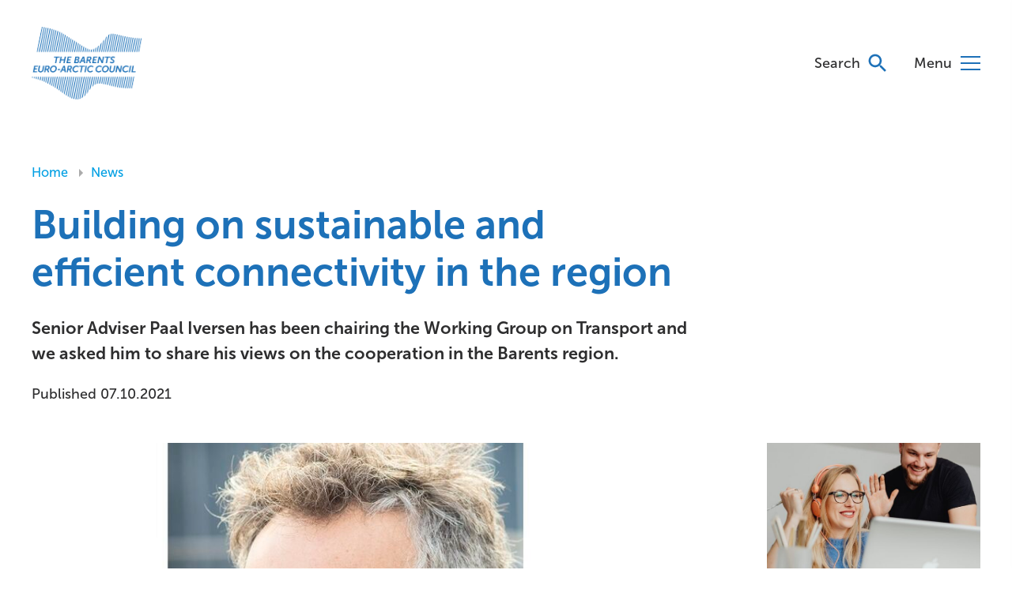

--- FILE ---
content_type: text/html; charset=UTF-8
request_url: https://barents-council.org/news/building-on-sustainable-and-efficient-connectivity-in-the-region
body_size: 7122
content:
<!DOCTYPE html>
<html lang="nb" dir="ltr" prefix="og: http://ogp.me/ns#">
    <head>
        <meta charset="utf-8">
        <meta name="viewport" content="width=device-width, initial-scale=1.0, minimal-ui">


        <link href="https://barents-council.org/assets/swiper/package/css/swiper.css" rel="stylesheet">
		<link href="https://barents-council.org/assets/scss/barents.css?ver=1.47" rel="stylesheet">

    <title>Building on sustainable and efficient… - Barents Euro-Arctic Council</title><meta name="generator" content="SEOmatic">
<meta name="description" content="Senior Adviser Paal Iversen has been chairing the Working Group on Transport and we asked him to share his views on the cooperation in the Barents region.">
<meta name="referrer" content="no-referrer-when-downgrade">
<meta name="robots" content="all">
<meta content="en" property="og:locale">
<meta content="Barents Euro-Arctic Council" property="og:site_name">
<meta content="website" property="og:type">
<meta content="https://barents-council.org/news/building-on-sustainable-and-efficient-connectivity-in-the-region" property="og:url">
<meta content="Building on sustainable and efficient connectivity in the region" property="og:title">
<meta content="Senior Adviser Paal Iversen has been chairing the Working Group on Transport and we asked him to share his views on the cooperation in the Barents region." property="og:description">
<meta content="https://barents-council.org/img/_1200x630_crop_center-center_82_none/paal-web-small.jpg?mtime=1636020608" property="og:image">
<meta content="1200" property="og:image:width">
<meta content="630" property="og:image:height">
<meta name="twitter:card" content="summary_large_image">
<meta name="twitter:creator" content="@">
<meta name="twitter:title" content="Building on sustainable and efficient connectivity in the region">
<meta name="twitter:description" content="Senior Adviser Paal Iversen has been chairing the Working Group on Transport and we asked him to share his views on the cooperation in the Barents region.">
<meta name="twitter:image" content="https://barents-council.org/img/_800x418_crop_center-center_82_none/paal-web-small.jpg?mtime=1636020608">
<meta name="twitter:image:width" content="800">
<meta name="twitter:image:height" content="418">
<link href="https://barents-council.org/news/building-on-sustainable-and-efficient-connectivity-in-the-region" rel="canonical">
<link href="https://barents-council.org/" rel="home">
<link type="text/plain" href="https://barents-council.org/humans.txt" rel="author"></head>
<body class="sticky-footer">
<div class="body-wrap">


<header class="site-header">
    
    <div class="site-header__inner base-wrap">
    
        <a href="https://barents-council.org/" class="site-header__logo-link">
            <img src="https://barents-council.org/assets/img/barentscouncil_logo.png" alt="Barents Euro-Arctic Council logo" class="site-header__logo-img">
        </a>

        <div class="site-header__navbtns">
        	            <a href="https://barents-council.org/search" class="site-header__search-btn">Search</a>
            <button class="site-header__menu-btn">Menu</button>
        </div>
    
    </div>
    
    <div class="site-header__navigation">
        <div class="site-header__navigation__top">
            <div>
                <button class="site-header__navigation__toplevel-btn">Top level</button>
            </div>
            <div>
                <button class="site-header__navigation__close-btn">Close</button>
            </div>
        </div>
        <div class="site-header__navigation__structure">
        


<ul class="site-header__navigation__list">
            <li>
        	<a href="https://barents-council.org/news" class="site-header__navigation__large">News</a>        	    
        

        </li>
            <li>
        	<a href="https://barents-council.org/events" class="site-header__navigation__large">Events</a>        	    
        

        </li>
            <li>
        	<a href="https://barents-council.org/about-us" class="site-header__navigation__large">About us</a><button class="site-header__navigation__list__expand" title="Expand">Expand</button>        	    
                
        	<ul class="site-header__navigation__list">
        		<button class="site-header__navigation__list__close">Close</button>
        		<li><a href="https://barents-council.org/about-us" class="site-header__navigation__large">About us</a></li>
                                	<li>
                		<a href="https://barents-council.org/about-us/cooperation-in-the-barents-euro-arctic-region">Cooperation in the Barents Euro-Arctic Region</a><button class="site-header__navigation__list__expand" title="Expand">Expand</button>                    	    
                
        	<ul class="site-header__navigation__list">
        		<button class="site-header__navigation__list__close">Close</button>
        		<li><a href="https://barents-council.org/about-us/cooperation-in-the-barents-euro-arctic-region" class="site-header__navigation__large">Cooperation in the Barents Euro-Arctic Region</a></li>
                                	<li>
                		<a href="https://barents-council.org/about-us/organisational-chart">Structure of the Barents cooperation</a>                    	    
        

                    </li>
                                
            </ul>
            
        

                    </li>
                                	<li>
                		<a href="https://barents-council.org/about-us/international-barents-secretariat">International Barents Secretariat</a><button class="site-header__navigation__list__expand" title="Expand">Expand</button>                    	    
                
        	<ul class="site-header__navigation__list">
        		<button class="site-header__navigation__list__close">Close</button>
        		<li><a href="https://barents-council.org/about-us/international-barents-secretariat" class="site-header__navigation__large">International Barents Secretariat</a></li>
                                	<li>
                		<a href="https://barents-council.org/about-us/international-barents-secretariat/ibs-founding-documents">IBS Founding Documents</a>                    	    
        

                    </li>
                                	<li>
                		<a href="https://barents-council.org/about-us/international-barents-secretariat/internship">Internship</a>                    	    
        

                    </li>
                                	<li>
                		<a href="https://barents-council.org/about-us/international-barents-secretariat/for-press-and-public-use">Logos for public use</a>                    	    
        

                    </li>
                                
            </ul>
            
        

                    </li>
                                	<li>
                		<a href="https://barents-council.org/about-us/the-barents-region">The Barents Region</a><button class="site-header__navigation__list__expand" title="Expand">Expand</button>                    	    
                
        	<ul class="site-header__navigation__list">
        		<button class="site-header__navigation__list__close">Close</button>
        		<li><a href="https://barents-council.org/about-us/the-barents-region" class="site-header__navigation__large">The Barents Region</a></li>
                                	<li>
                		<a href="https://barents-council.org/about-us/climate-change-and-the-barents-region">Climate change and the Barents Region</a>                    	    
        

                    </li>
                                
            </ul>
            
        

                    </li>
                                
            </ul>
            
        

        </li>
            <li>
        	<a href="https://barents-council.org/barents-euro-arctic-council" class="site-header__navigation__large">Barents Euro-Arctic Council</a><button class="site-header__navigation__list__expand" title="Expand">Expand</button>        	    
                
        	<ul class="site-header__navigation__list">
        		<button class="site-header__navigation__list__close">Close</button>
        		<li><a href="https://barents-council.org/barents-euro-arctic-council" class="site-header__navigation__large">Barents Euro-Arctic Council</a></li>
                                	<li>
                		<a href="https://barents-council.org/barents-euro-arctic-council/about-the-council">About the Barents Euro-Arctic Council</a>                    	    
        

                    </li>
                                	<li>
                		<a href="https://barents-council.org/barents-euro-arctic-council/chair-state-of-the-beac">Trio Presidency of the Barents Euro-Arctic Council of Finland, Sweden and Norway</a>                    	    
        

                    </li>
                                	<li>
                		<a href="https://barents-council.org/barents-euro-arctic-council/members-of-the-beac-and-the-brc">Members of the Barents Euro-Arctic Council and the Barents Regional Council</a>                    	    
        

                    </li>
                                	<li>
                		<a href="https://barents-council.org/barents-euro-arctic-council/committee-of-senior-officials">Committee of Senior Officials</a>                    	    
        

                    </li>
                                	<li>
                		<a href="https://barents-council.org/barents-euro-arctic-council/ministerial-meetings">Ministerial Meetings</a><button class="site-header__navigation__list__expand" title="Expand">Expand</button>                    	    
                
        	<ul class="site-header__navigation__list">
        		<button class="site-header__navigation__list__close">Close</button>
        		<li><a href="https://barents-council.org/barents-euro-arctic-council/ministerial-meetings" class="site-header__navigation__large">Ministerial Meetings</a></li>
                                	<li>
                		<a href="https://barents-council.org/barents-euro-arctic-council/ministerial-meetings/ministerial-meetings-documents">Ministerial Meetings Documents</a>                    	    
        

                    </li>
                                
            </ul>
            
        

                    </li>
                                	<li>
                		<a href="https://barents-council.org/barents-euro-arctic-council/barents-parliamentary-conferences">Barents Parliamentary Conferences</a><button class="site-header__navigation__list__expand" title="Expand">Expand</button>                    	    
                
        	<ul class="site-header__navigation__list">
        		<button class="site-header__navigation__list__close">Close</button>
        		<li><a href="https://barents-council.org/barents-euro-arctic-council/barents-parliamentary-conferences" class="site-header__navigation__large">Barents Parliamentary Conferences</a></li>
                                	<li>
                		<a href="https://barents-council.org/barents-euro-arctic-council/barents-parliamentary-conferences/parliamentary-conferences-documents">Parliamentary Conferences Documents</a>                    	    
        

                    </li>
                                
            </ul>
            
        

                    </li>
                                
            </ul>
            
        

        </li>
            <li>
        	<a href="https://barents-council.org/barents-regional-council" class="site-header__navigation__large">Barents Regional Council</a><button class="site-header__navigation__list__expand" title="Expand">Expand</button>        	    
                
        	<ul class="site-header__navigation__list">
        		<button class="site-header__navigation__list__close">Close</button>
        		<li><a href="https://barents-council.org/barents-regional-council" class="site-header__navigation__large">Barents Regional Council</a></li>
                                	<li>
                		<a href="https://barents-council.org/barents-regional-council/about-the-council">About the Regional Council</a>                    	    
        

                    </li>
                                	<li>
                		<a href="https://barents-council.org/barents-regional-council/members-of-the-beac-and-the-brc">Members of the Barents Euro-Arctic Council and the Barents Regional Council</a>                    	    
        

                    </li>
                                	<li>
                		<a href="https://barents-council.org/barents-regional-council/chair-region-of-the-brc">Chair Region of the Barents Regional Council</a>                    	    
        

                    </li>
                                	<li>
                		<a href="https://barents-council.org/barents-regional-council/the-barents-regional-committee">The Barents Regional Committee</a>                    	    
        

                    </li>
                                	<li>
                		<a href="https://barents-council.org/barents-regional-council/barents-success-stories">Barents Success Stories</a><button class="site-header__navigation__list__expand" title="Expand">Expand</button>                    	    
                
        	<ul class="site-header__navigation__list">
        		<button class="site-header__navigation__list__close">Close</button>
        		<li><a href="https://barents-council.org/barents-regional-council/barents-success-stories" class="site-header__navigation__large">Barents Success Stories</a></li>
                                	<li>
                		<a href="https://barents-council.org/barents-regional-council/barents-success-stories/barents-rescue">Barents Rescue</a>                    	    
        

                    </li>
                                	<li>
                		<a href="https://barents-council.org/barents-regional-council/barents-success-stories/barents-cultural-festivals">Barents Cultural Festivals</a>                    	    
        

                    </li>
                                	<li>
                		<a href="https://barents-council.org/barents-regional-council/barents-success-stories/eallu-cookbook">EALLU Cookbook</a>                    	    
        

                    </li>
                                	<li>
                		<a href="https://barents-council.org/barents-regional-council/barents-success-stories/arcticskills">ArcticSkills</a>                    	    
        

                    </li>
                                	<li>
                		<a href="https://barents-council.org/barents-regional-council/barents-success-stories/norweigian-russian-school-in-murmansk">Norweigian-Russian School in Murmansk</a>                    	    
        

                    </li>
                                	<li>
                		<a href="https://barents-council.org/barents-regional-council/barents-success-stories/swedish-karelian-business-and-information-centre-in-petrozavodsk">Swedish-Karelian Business and Information Centre in Petrozavodsk</a>                    	    
        

                    </li>
                                	<li>
                		<a href="https://barents-council.org/barents-regional-council/barents-success-stories/preventing-youth-emigration-and-brain-drain-in-the-barents-region">Preventing youth emigration and brain drain in the Barents Region</a>                    	    
        

                    </li>
                                	<li>
                		<a href="https://barents-council.org/barents-regional-council/barents-success-stories/indigenous-entrepreneurship-project">Indigenous Entrepreneurship Project</a>                    	    
        

                    </li>
                                	<li>
                		<a href="https://barents-council.org/barents-regional-council/barents-success-stories/barents-games">Barents Games</a>                    	    
        

                    </li>
                                	<li>
                		<a href="https://barents-council.org/barents-regional-council/barents-success-stories/encyclopedia-of-the-barents-region">Encyclopedia of the Barents Region</a>                    	    
        

                    </li>
                                	<li>
                		<a href="https://barents-council.org/barents-regional-council/barents-success-stories/barents-scholarships-for-cultural-cooperation">Barents Scholarships for Cultural Cooperation</a>                    	    
        

                    </li>
                                	<li>
                		<a href="https://barents-council.org/barents-regional-council/barents-success-stories/environmental-hot-spots">Environmental Hot Spots</a>                    	    
        

                    </li>
                                	<li>
                		<a href="https://barents-council.org/barents-regional-council/barents-success-stories/discover-barents-photo-contest">Discover Barents Photo Contest</a>                    	    
        

                    </li>
                                	<li>
                		<a href="https://barents-council.org/barents-regional-council/barents-success-stories/telemedicine-in-northern-norway-and-north-west-russia">Telemedicine in Northern Norway and North-West Russia</a>                    	    
        

                    </li>
                                	<li>
                		<a href="https://barents-council.org/barents-regional-council/barents-success-stories/cross-border-corridor-murmansk-kirkenes">Cross-border Corridor Murmansk-Kirkenes</a>                    	    
        

                    </li>
                                	<li>
                		<a href="https://barents-council.org/barents-regional-council/barents-success-stories/euregio-karelia-region">Euregio Karelia region</a>                    	    
        

                    </li>
                                
            </ul>
            
        

                    </li>
                                
            </ul>
            
        

        </li>
            <li>
        	<a href="https://barents-council.org/working-groups" class="site-header__navigation__large">Working Groups</a><button class="site-header__navigation__list__expand" title="Expand">Expand</button>        	    
                
        	<ul class="site-header__navigation__list">
        		<button class="site-header__navigation__list__close">Close</button>
        		<li><a href="https://barents-council.org/working-groups" class="site-header__navigation__large">Working Groups</a></li>
                                	<li>
                		<a href="https://barents-council.org/working-groups/health-and-social-issues">Health and Social Issues</a><button class="site-header__navigation__list__expand" title="Expand">Expand</button>                    	    
                
        	<ul class="site-header__navigation__list">
        		<button class="site-header__navigation__list__close">Close</button>
        		<li><a href="https://barents-council.org/working-groups/health-and-social-issues" class="site-header__navigation__large">Health and Social Issues</a></li>
                                	<li>
                		<a href="https://barents-council.org/working-groups/health-and-social-issues/cyar">Steering Committee on Children and Youth at Risk (CYAR)</a>                    	    
        

                    </li>
                                
            </ul>
            
        

                    </li>
                                	<li>
                		<a href="https://barents-council.org/working-groups/education-and-research">Education and Research</a>                    	    
        

                    </li>
                                	<li>
                		<a href="https://barents-council.org/working-groups/culture">Culture</a>                    	    
        

                    </li>
                                	<li>
                		<a href="https://barents-council.org/working-groups/barents-forest-sector">Forests</a>                    	    
        

                    </li>
                                	<li>
                		<a href="https://barents-council.org/working-groups/tourism">Tourism</a>                    	    
        

                    </li>
                                	<li>
                		<a href="https://barents-council.org/working-groups/transport-and-logistics">Transport and Logistics</a>                    	    
        

                    </li>
                                	<li>
                		<a href="https://barents-council.org/working-groups/business-cooperation">Economic Cooperation</a>                    	    
        

                    </li>
                                	<li>
                		<a href="https://barents-council.org/working-groups/environment">Environment</a><button class="site-header__navigation__list__expand" title="Expand">Expand</button>                    	    
                
        	<ul class="site-header__navigation__list">
        		<button class="site-header__navigation__list__close">Close</button>
        		<li><a href="https://barents-council.org/working-groups/environment" class="site-header__navigation__large">Environment</a></li>
                                	<li>
                		<a href="https://barents-council.org/working-groups/environment/nature-and-water">Nature Protection and Water Issues</a>                    	    
        

                    </li>
                                	<li>
                		<a href="https://barents-council.org/working-groups/environment/friends-of-sustainable-production-and-consumption-fospac">Sustainable Production and Consumption</a>                    	    
        

                    </li>
                                	<li>
                		<a href="https://barents-council.org/working-groups/environment/hot-spots">ARCHIVE MATERIAL: Hot Spots Exclusion</a>                    	    
        

                    </li>
                                
            </ul>
            
        

                    </li>
                                	<li>
                		<a href="https://barents-council.org/working-groups/youth-issues">Youth Issues</a>                    	    
        

                    </li>
                                	<li>
                		<a href="https://barents-council.org/working-groups/barents-regional-youth-council">Barents Regional Youth Council</a>                    	    
        

                    </li>
                                	<li>
                		<a href="https://barents-council.org/working-groups/working-group-of-indigenous-peoples">Working Group of Indigenous Peoples</a>                    	    
        

                    </li>
                                	<li>
                		<a href="https://barents-council.org/working-groups/rescue-cooperation">Rescue Cooperation</a>                    	    
        

                    </li>
                                
            </ul>
            
        

        </li>
            <li>
        	<a href="https://barents-council.org/documents" class="site-header__navigation__large">Documents</a>        	    
        

        </li>
    </ul>

            
        </div>
    </div>
    
</header>


<div class="base-wrap">

    <div class="article-header">

        <ol class="base-breadcrumb">
            <li itemscope itemtype="http://data-vocabulary.org/Breadcrumb">
                <a href="https://barents-council.org/" itemprop="url">
                    <span itemprop="title">Home</span>
                </a>
            </li>
				            <li itemscope itemtype="http://data-vocabulary.org/Breadcrumb">
                <a href="https://barents-council.org/news" itemprop="url">
                    <span itemprop="title">News</span>
                </a>
            </li>
        </ol>


	
        <h1 class="base-headline base-textcolor-blue">Building on sustainable and efficient connectivity in the region</h1>


        <div class="base-intro">
            <p>Senior Adviser Paal Iversen has been chairing the Working Group on Transport and we asked him to share his views on the cooperation in the Barents region.</p>
        </div>

	<p>Published 07.10.2021</p>

    </div>
    
</div>
<div class="base-wrap base-mg-bottom-4">
    
    <div class="article-grid">


<div class="article-hero base-mg-bottom-3">

	
		
								
			<figure class="article-image">
		<div class="article-fullwidthmobile">
			<img src="/imager/images/News/2279/paal-web-small_0cf12193e06434867aaf3595b36d97c7.jpeg" alt="" style="display:block;width:100%;">
		</div>
		<figcaption><p>Senior Adviser <strong>Paal Iversen</strong> has been chairing the <a href="https://www.barentscooperation.org/en/Working-Groups/BEAC-Working-Groups/Transport-(BEATA)">Steering Committee for the Barents Euro-Arctic Transport Area (BEATA)</a> Photo: Tor Midtbø SD </p></figcaption>
	</figure>	
		
	
</div>
	

<div class="article-main base-mg-bottom-3">

	
		
								
		<div class="article-text">
	<h2>Bringing people and neighbors together</h2>
<p>The Barents region spans a large geographical range of exceptional natural diversity: from tundra and forests to rocky shores, deep lakes and high summits. It has also an exciting mix of larger urban areas in combination with many smaller places. At the same time, this region shares so many common features and challenges. Bringing people and neighbors together has been one of the most important ambitions of the Barents cooperation ever since it was established in the 1990s.</p>
<p>I have many good memories of this collaboration since I became involved in 2009. It is the meetings in different places and the interesting conversations with friendly and competent people, often outside of these meetings, that have made the strongest impression for me. It is a privilege to be a part of it. I often tell colleagues in the ministry that my best day at work was when I got to stand on the bridge on an icebreaker in the Gulf of Bothnia on a sunny winter day outside Luleå. For me, who does not actually live in the Barents region, it's been incredibly interesting to experience these diverse people and places. </p>
<p>I sincerely hope it is not that long before we can visit each other again. Unfortunately, we must wait for fewer infections and for the situation to stabilize. Roll out the vaccine, take it and stay healthy! Only then the borders will open again, along with the possibilities for travel and in-person meetings. We have managed to keep the cooperation going for a year and a half from our home offices despite these current challenging conditions. But this is not sustainable in the long term.</p>
<h2>The quest for a true border free Barents region</h2>
<p>I think people-to-people collaboration is one of the best and most important things. That children and young people can experience a united region, and that sports and organizations can cross borders, is invaluable in developing friendship and common understanding in a region with so many shared similarities. In terms of transport cooperation, the first version of the Joint Barents Transport Plan (JBTP) in 2013 should in particular be highlighted. This was a joint effort that was done in a short period of time that then established a new and better basis for the cooperation. Otherwise, I know that the various working groups have done a lot of useful and good work together, not least the Action Plan on Climate Change under revision right now. </p>
<p>The Barents cooperation is carried out jointly at the regional and national level. I think it is fruitful that these two levels of governance collaborate in the development of our regional transport system alongside the support of experts. This transport cooperation can make a difference in the Barents region by developing shared understanding of the needs for infrastructure and communicating this to the respective capitals. The current pandemic is a setback, but when the conditions allow it, the people-to-people cooperation hopefully will flourish again. The quest for a true border free Barents region will continue.</p>
<h2>Decarbonizing the transport sector</h2>
<p>Established in 1998 in aim of sustainable and efficient connectivity in the Barents region, the Steering Committee for the Barents Euro-Arctic Transport Area (BEATA) develops cooperation between different countries and levels of governance on the recommendations of <a href="https://www.barentsinfo.fi/beac/docs/JBTP2019_MAIN_REPORT_190910.pdf">the Joint Barents Transport Plan</a>. The outgoing Norwegian Chairmanship (2019-2021) has been particularly keen to improve the current conditions for truck drivers on border crossing roads. Better conditions are important for the welfare and safety of drivers of heavy goods vehicles. To this end, BEATA has established an Expert Working Group that has evaluated the need for secure, clean, and efficient 24-hour rest areas and proposed suitable locations across the Barents region in a report published in March 2021. A rested driver is a safe driver! This <a href="https://www.barentsinfo.fi/beac/docs/21-0200Rapport24hrestareas_web.pdf">report </a>raises new attention to this important issue and will hopefully lead to its higher priority.</p>
<p>The Barents region is improving its transport sector to become carbon neutral step by step. Initial actions like the electrification of private cars, local buses, and other short-range transport paves the way for more challenging future undertakings. While we are dependent on technological innovation, we will also need to take tough decisions to reach global carbon neutrality. I am hopeful that by 2030 we have begun to implement zero and low carbon vessels and vehicles in shipping, aviation, and long-distance road transport in an industrial scale. Decarbonization of the transport sector will also be a central topic of the upcoming Finnish Presidency starting this autumn.</p>        
</div>	
		
	
</div>
		

<div class="article-sidebar base-mg-bottom-3">

	
		
			
<div class="article-sidebar__element">

	<div class="column column--3col">
			<a href="https://barents-council.org/news/barents-financial-mechanism-and-the-open-call-for-grants"><img src="/imager/images/172923/Untitled-9.7-x-5.9-cm_f613e7e137b3b95969f1720e7b052767.jpg" alt=""></a>
			<p class="column__tagline">14.01.2026</p>
		<h2><a href="https://barents-council.org/news/barents-financial-mechanism-and-the-open-call-for-grants">Apply Now: Barents Financial Mechanism Call for Projects Open.</a></h2>
	</div>

</div>

<div class="article-sidebar__element">

	<div class="column column--3col">
			<a href="https://barents-council.org/news/sami-indigenous-summit-2025-sami-futures-in-the-arctic"><img src="/imager/images/172892/Summit_group_1_b98075f3293ad2fb47aa8ac10759225f.jpg" alt=""></a>
			<p class="column__tagline">15.12.2025</p>
		<h2><a href="https://barents-council.org/news/sami-indigenous-summit-2025-sami-futures-in-the-arctic">Sámi Indigenous Summit 2025: Sámi Futures in the Arctic</a></h2>
	</div>

</div>

<div class="article-sidebar__element">

	<div class="column column--3col">
			<a href="https://barents-council.org/news/shaping-the-future-of-euro-arctic-cooperation"><img src="/imager/images/172819/first-pic_f613e7e137b3b95969f1720e7b052767.jpg" alt=""></a>
			<p class="column__tagline">20.11.2025</p>
		<h2><a href="https://barents-council.org/news/shaping-the-future-of-euro-arctic-cooperation">Shaping the Future of Euro-Arctic Cooperation</a></h2>
	</div>

</div>

	
</div>
        
	        <div class="article-sharing article-sharing--move base-mg-bottom-3">
            <ul class="article-sharing__list">
                                                        <li><a href=mailto:ibs@barents.council.org style="display:flex; justify-content:center; align-items:center; background-color: #D9D9D9" target="_blank" rel="noopener"><img src="https://barents-council.org/img/mail.svg" alt="" style="display:flex"></a></li>
                                                        <li><a href=https://x.com/barents_beac style="display:flex; justify-content:center; align-items:center; background-color: #000" target="_blank" rel="noopener"><img src="https://barents-council.org/img/logo.svg" alt="" style="display:flex"></a></li>
                                                        <li><a href=https://facebook.com/BarentsCooperation style="display:flex; justify-content:center; align-items:center; background-color: " target="_blank" rel="noopener"><img src="https://barents-council.org/img/facebook.svg" alt="" style="display:flex"></a></li>
                                                        <li><a href=https://www.youtube.com/@barentseuro-arcticcouncil6739 style="display:flex; justify-content:center; align-items:center; background-color: " target="_blank" rel="noopener"><img src="https://barents-council.org/img/youtube-svgrepo-com.svg" alt="" style="display:flex"></a></li>
                                                        <li><a href=https://www.instagram.com/barentscooperation/ style="display:flex; justify-content:center; align-items:center; background-color: " target="_blank" rel="noopener"><img src="https://barents-council.org/img/Instagram_logo_2016.svg.png" alt="" style="display:flex"></a></li>
                            </ul>
        </div>
	</div>
	
</div>


</div>
<footer class="site-footer">
    <div class="base-wrap">
        
        <div class="site-footer__col-wrap">
            
            <div class="site-footer__col">
                <a href="https://barents-council.org/"><img src="https://barents-council.org/assets/img/barentscouncil_logo@2x.png" alt="" class="site-footer__logo-img"></a>
            </div>
	            <div class="site-footer__col">
                <p class="site-footer__col__headline"><strong>Organization:</strong></p>
                <p><a href="https://barents-council.org/working-groups"></a><a href="https://barents-council.org/about-us/cooperation-in-the-barents-euro-arctic-region">About the Cooperation</a><br /><a href="https://barents-council.org/working-groups">Working Groups</a><br /><a href="https://barents-council.org/about-us/international-barents-secretariat">Secretariat</a><br />
 </p>
            </div>

	            <div class="site-footer__col">
                <p class="site-footer__col__headline"><strong>Our Work:</strong></p>
                <p><a href="https://barents-council.org/barents-regional-council/barents-success-stories">Success Stories</a></p>
            </div>

	            <div class="site-footer__col">
                <p class="site-footer__col__headline"><strong>Follow Us:</strong></p>
                <p><a href="https://www.instagram.com/barentscooperation/" target="_blank" rel="noreferrer noopener">Instagram</a></p>
<p><a href="https://www.facebook.com/BarentsCooperation/">Facebook</a><br /><a href="https://www.youtube.com/channel/UC7EXjrAi0lwHIBBSZQN5-8A/featured">YouTube</a><br /><a href="https://twitter.com/barents_beac">X</a></p>
            </div>

	            <div class="site-footer__col">
                <p class="site-footer__col__headline"><strong>Contact:</strong></p>
                <p>International Barents Secretariat<br />Wiulls gate 3 <br />9900 Kirkenes, Norway</p>
<p>VAT no: 992 910 801</p>
<p><a href="mailto:ibs@barents-council.org">ibs@barents-council.org</a></p>
<p><a href="https://barents-council.org/about-us/international-barents-secretariat">See all contacts</a></p>
            </div>

	            
        </div>
        
        <div class="site-footer__bottom">
            <div>
                <p>© 2026 Barents Euro-Arctic Council. <a href="https://barents-council.org/privacy-policy">Privacy Policy and Disclaimers</a></p>
            </div>
            <div>
                <p>Made by <a href="https://www.tanktromso.no" target="new">Tank Tromsø</a></p>
            </div>
        </div>
        
    </div>
</footer>

<script src="https://ajax.googleapis.com/ajax/libs/jquery/3.3.1/jquery.min.js"></script>
<script src="https://barents-council.org/assets/swiper/package/js/swiper.min.js"></script>
<script src="https://barents-council.org/assets/js/site.js?ver=1.5"></script>


<script type="application/ld+json">{"@context":"http://schema.org","@graph":[{"@type":"WebSite","author":{"@id":"#identity"},"copyrightHolder":{"@id":"#identity"},"copyrightYear":"2021","creator":{"@id":"#creator"},"dateModified":"2021-11-04T11:10:12+01:00","datePublished":"2021-10-07T10:47:00+02:00","description":"Senior Adviser Paal Iversen has been chairing the Working Group on Transport and we asked him to share his views on the cooperation in the Barents region.","headline":"Building on sustainable and efficient connectivity in the region","image":{"@type":"ImageObject","url":"https://barents-council.org/img/_1200x630_crop_center-center_82_none/paal-web-small.jpg?mtime=1636020608"},"inLanguage":"en","mainEntityOfPage":"https://barents-council.org/news/building-on-sustainable-and-efficient-connectivity-in-the-region","name":"Building on sustainable and efficient connectivity in the region","publisher":{"@id":"#creator"},"url":"https://barents-council.org/news/building-on-sustainable-and-efficient-connectivity-in-the-region"},{"@id":"#identity","@type":"Organization"},{"@id":"https://www.tank.no#creator","@type":"CreativeWork","alternateName":"Tank Design","inLanguage":"en","name":"Tank Design Tromsø AS","url":"https://www.tank.no"},{"@type":"BreadcrumbList","description":"Breadcrumbs list","itemListElement":[{"@type":"ListItem","item":"https://barents-council.org/","name":"Homepage","position":1},{"@type":"ListItem","item":"https://barents-council.org/news","name":"News","position":2},{"@type":"ListItem","item":"https://barents-council.org/news/building-on-sustainable-and-efficient-connectivity-in-the-region","name":"Building on sustainable and efficient connectivity in the region","position":3}],"name":"Breadcrumbs"}]}</script></body>
</html>

--- FILE ---
content_type: text/css
request_url: https://barents-council.org/assets/scss/barents.css?ver=1.47
body_size: 10615
content:
@import'../fancybox/jquery.fancybox.min.css';@font-face{font-family:"MuseoSansWeb";src:url("../fonts/MuseoSans700Italic/font.woff2") format("woff2"),url("webFonts/MuseoSans700Italic/font.woff") format("woff");font-style:italic;font-weight:700}@font-face{font-family:"MuseoSansWeb";src:url("../fonts/MuseoSans700/font.woff2") format("woff2"),url("webFonts/MuseoSans700/font.woff") format("woff");font-style:normal;font-weight:700}@font-face{font-family:"MuseoSansWeb";src:url("../fonts/MuseoSans500Italic/font.woff2") format("woff2"),url("webFonts/MuseoSans500Italic/font.woff") format("woff");font-style:italic;font-weight:400}@font-face{font-family:"MuseoSansWeb";src:url("../fonts/MuseoSans500/font.woff2") format("woff2"),url("webFonts/MuseoSans500/font.woff") format("woff");font-style:normal;font-weight:400}@font-face{font-family:"MuseoSansWeb";src:url("../fonts/MuseoSans300Italic/font.woff2") format("woff2"),url("webFonts/MuseoSans300Italic/font.woff") format("woff");font-style:italic;font-weight:300}@font-face{font-family:"MuseoSansWeb";src:url("../fonts/MuseoSans300/font.woff2") format("woff2"),url("webFonts/MuseoSans300/font.woff") format("woff");font-style:normal;font-weight:300}@font-face{font-family:"Lyon Text Web";src:url("../fonts/LyonText-Regular-Web.eot");src:url("../fonts/LyonText-Regular-Web.eot?#iefix") format("embedded-opentype"),url("../fonts/LyonText-Regular-Web.woff") format("woff"),url("../fonts/LyonText-Regular-Web.ttf") format("truetype");font-weight:400;font-style:normal}@font-face{font-family:"Lyon Text Web";src:url("../fonts/LyonText-RegularItalic-Web.eot");src:url("../fonts/LyonText-RegularItalic-Web.eot?#iefix") format("embedded-opentype"),url("../fonts/LyonText-RegularItalic-Web.woff") format("woff"),url("../fonts/LyonText-RegularItalic-Web.ttf") format("truetype");font-weight:400;font-style:italic}@font-face{font-family:"Lyon Text Web";src:url("../fonts/LyonText-Semibold-Web.eot");src:url("../fonts/LyonText-Semibold-Web.eot?#iefix") format("embedded-opentype"),url("../fonts/LyonText-Semibold-Web.woff") format("woff"),url("../fonts/LyonText-Semibold-Web.ttf") format("truetype");font-weight:700;font-style:normal}@font-face{font-family:"Lyon Text Web";src:url("../fonts/LyonText-SemiboldItalic-Web.eot");src:url("../fonts/LyonText-SemiboldItalic-Web.eot?#iefix") format("embedded-opentype"),url("../fonts/LyonText-SemiboldItalic-Web.woff") format("woff"),url("../fonts/LyonText-SemiboldItalic-Web.ttf") format("truetype");font-weight:700;font-style:italic}:root{--color-lightBlue: #009FE3;--color-blue: #1D71B8;--color-red: #F76B5D;--color-darkGreen: #004C54;--color-green: #006C77;--color-lightGreen: #00A19A;--color-black: #2E2E2F;--color-gray: #656565;--color-mediumGray: #D9D9D9;--color-lightGray: #F4F6F7;--color-green-Lighten: #E5F5F5;--color-lightBlue-Lighten: #E5F5FC;--color-red-Lighten: #FFF0EE}.base-textcolor-lightBlue{color:var(--color-lightBlue)}.base-textcolor-blue{color:var(--color-blue)}.base-textcolor-red{color:var(--color-red)}.base-textcolor-darkGreen{color:var(--color-darkGreen)}.base-textcolor-green{color:var(--color-green)}.base-textcolor-lightGreen{color:var(--color-lightGreen)}.base-textcolor-black{color:var(--color-black)}.base-textcolor-gray{color:var(--color-gray)}.base-textcolor-mediumGray{color:var(--color-mediumGray)}.base-textcolor-lightGray{color:var(--color-lightGray)}.base-bgcolor-lightBlue{background-color:var(--color-lightBlue)}.base-bgcolor-blue{background-color:var(--color-blue)}.base-bgcolor-red{background-color:var(--color-red)}.base-bgcolor-darkGreen{background-color:var(--color-darkGreen)}.base-bgcolor-green{background-color:var(--color-green)}.base-bgcolor-lightGreen{background-color:var(--color-lightGreen)}.base-bgcolor-black{background-color:var(--color-black)}.base-bgcolor-gray{background-color:var(--color-gray)}.base-bgcolor-mediumGray{background-color:var(--color-mediumGray)}.base-bgcolor-lightGray{background-color:var(--color-lightGray)}.base-bgcolor-green-Lighten{background-color:var(--color-green-Lighten)}.base-bgcolor-lightBlue-Lighten{background-color:var(--color-lightBlue-Lighten)}.base-bgcolor-red-Lighten{background-color:var(--color-red-Lighten)}html{width:100%;height:100%;margin:0;padding:0;border:0;-webkit-text-size-adjust:100%;-webkit-font-smoothing:antialiased;-moz-osx-font-smoothing:grayscale;font-family:"MuseoSansWeb",Helvetica,sans-serif;font-weight:400;font-size:16px;line-height:1.55em}body{width:100%;height:100%;position:relative;background-color:#fff;color:var(--color-black);margin:0;padding:0;border:0}body.sticky-footer{min-height:100%;display:flex;flex-direction:column;justify-content:space-between}figure{margin:0;padding:0}img,video{max-width:100%;outline:none}*{box-sizing:border-box;-moz-box-sizing:border-box;-webkit-box-sizing:border-box}a{color:var(--color-blue);text-decoration:none}a:hover{color:var(--color-lightBlue)}h1{font-family:"MuseoSansWeb",Helvetica,sans-serif;font-size:2rem;line-height:1.4em;font-weight:700;margin:1em 0}h2{font-family:"MuseoSansWeb",Helvetica,sans-serif;font-size:1.5rem;line-height:1.4em;font-weight:700;margin:1em 0}h3{font-family:"MuseoSansWeb",Helvetica,sans-serif;font-size:1.2rem;line-height:1.4em;font-weight:700;margin:1em 0}h4{font-family:"MuseoSansWeb",Helvetica,sans-serif;font-size:1.1rem;line-height:1.4em;font-weight:700;margin:1em 0}h5{font-family:"MuseoSansWeb",Helvetica,sans-serif;font-size:.9rem;line-height:1.4em;font-weight:700;text-transform:uppercase;letter-spacing:.05em;opacity:.66;margin:1em 0}.base-tagline{font-family:"MuseoSansWeb",Helvetica,sans-serif;font-size:.9rem;line-height:1.2em;font-weight:700;text-transform:uppercase;letter-spacing:.05em}.base-headline{font-size:2rem;line-height:1.4em;margin:.8em 0}.base-intro{font-family:"MuseoSansWeb",Helvetica,sans-serif;font-size:1.2rem;line-height:1.5em;font-weight:700}p{margin:1em 0}hr{border:none;border-top:1px solid rgba(0,0,0,.1)}a.base-btn{display:inline-block;background-color:var(--color-blue);padding:.5em 1em;color:#fff;text-decoration:none;font-size:.9rem}a.base-btn:hover{background-color:var(--color-lightBlue);color:#fff}.base-btn a{display:inline-block;background-color:var(--color-blue);padding:.5em 1em;color:#fff;text-decoration:none;font-size:.9rem}.base-btn a:hover{background-color:var(--color-lightBlue);color:#fff}.base-btn-small{display:inline-block;background-color:var(--color-blue);padding:.2em .8em;color:#fff;text-decoration:none;font-size:.8rem}.base-btn-small:hover{background-color:var(--color-lightBlue);color:#fff}.base-btn-arrow{display:inline-block;color:var(--color-blue);text-decoration:none;padding-right:40px;background-repeat:no-repeat;background-position:center right;background-image:url("data:image/svg+xml,%3Csvg xmlns='http://www.w3.org/2000/svg' width='32' height='32' viewBox='0 0 32 32'%3E%3Cg id='Group_185' data-name='Group 185' transform='translate(-1701 -4381)'%3E%3Crect id='Rectangle_58' data-name='Rectangle 58' width='32' height='32' transform='translate(1701 4381)' fill='none'/%3E%3Cpath id='Union_1' data-name='Union 1' d='M-2182.668,14.656l5.621-5.621H-2202v-2h24.953l-5.621-5.621L-2181.254,0l8.034,8.035-8.034,8.034Z' transform='translate(3905 4389)' fill='%231d71b8'/%3E%3C/g%3E%3C/svg%3E%0A");transition:padding .1s ease-in-out}.base-btn-arrow:hover{color:var(--color-lightBlue);background-image:url("data:image/svg+xml,%3Csvg xmlns='http://www.w3.org/2000/svg' width='32' height='32' viewBox='0 0 32 32'%3E%3Cg id='Group_185' data-name='Group 185' transform='translate(-1701 -4381)'%3E%3Crect id='Rectangle_58' data-name='Rectangle 58' width='32' height='32' transform='translate(1701 4381)' fill='none'/%3E%3Cpath id='Union_1' data-name='Union 1' d='M-2182.668,14.656l5.621-5.621H-2202v-2h24.953l-5.621-5.621L-2181.254,0l8.034,8.035-8.034,8.034Z' transform='translate(3905 4389)' fill='%23009FE3'/%3E%3C/g%3E%3C/svg%3E%0A");padding-right:46px}.base-btn-arrow a{color:inherit}.base-btn-arrow-left{display:inline-block;color:var(--color-blue);text-decoration:none;padding-left:40px;background-repeat:no-repeat;background-position:center left;background-image:url("data:image/svg+xml,%3Csvg id='Group_393' data-name='Group 393' xmlns='http://www.w3.org/2000/svg' width='32' height='32' viewBox='0 0 32 32'%3E%3Crect id='Rectangle_58' data-name='Rectangle 58' width='32' height='32' fill='none'/%3E%3Cpath id='Union_1' data-name='Union 1' d='M19.332,1.414l5.621,5.621H0v2H24.953l-5.621,5.621,1.415,1.415,8.034-8.035L20.747,0Z' transform='translate(30 24.069) rotate(180)' fill='%231d71b8'/%3E%3C/svg%3E%0A");transition:all .1s ease-in-out}.base-btn-arrow-left:hover{color:var(--color-lightBlue);background-image:url("data:image/svg+xml,%3Csvg id='Group_393' data-name='Group 393' xmlns='http://www.w3.org/2000/svg' width='32' height='32' viewBox='0 0 32 32'%3E%3Crect id='Rectangle_58' data-name='Rectangle 58' width='32' height='32' fill='none'/%3E%3Cpath id='Union_1' data-name='Union 1' d='M19.332,1.414l5.621,5.621H0v2H24.953l-5.621,5.621,1.415,1.415,8.034-8.035L20.747,0Z' transform='translate(30 24.069) rotate(180)' fill='%23009fe3'/%3E%3C/svg%3E%0A");margin-left:-6px;padding-left:46px}.base-pagination{list-style-type:none;margin:0;padding:0;display:flex;flex-wrap:wrap;justify-content:center}.base-pagination li{margin:0;padding:0;width:140px}.base-embed{position:relative;padding-bottom:56.25%;padding-top:30px;height:0;overflow:hidden}.base-embed iframe,.base-embed object,.base-embed embed{position:absolute;top:0;left:0;width:100%;height:100%;border:none}.base-breadcrumb{position:relative;list-style-type:none;margin:0;padding:0;font-size:.9rem;line-height:1.4em;display:flex;flex-wrap:wrap;color:var(--color-mediumGray)}.base-breadcrumb a{color:var(--color-lightBlue)}.base-breadcrumb a:hover{color:var(--color-blue)}.base-breadcrumb li{position:relative;margin:0 1.8em 0 0;padding:0}.base-breadcrumb li:before{position:absolute;content:"";top:0;left:-1.6em;width:1.5em;height:100%;background-image:url("data:image/svg+xml,%3Csvg xmlns='http://www.w3.org/2000/svg' width='24' height='24' viewBox='0 0 24 24'%3E%3Cg id='arrow_right_black_24dp' opacity='0.403'%3E%3Cpath id='Path_149' data-name='Path 149' d='M10,17l5-5L10,7Z' fill='%232e2e2f'/%3E%3Cpath id='Path_150' data-name='Path 150' d='M0,24V0H24V24Z' fill='none'/%3E%3C/g%3E%3C/svg%3E%0A");background-position:center center;background-repeat:no-repeat}.base-breadcrumb li:first-child:before{display:none}.base-breadcrumb li:last-child{margin:0}li{margin:.6em 0}table{border-collapse:collapse;border-spacing:0;width:100%;border:1px solid #d8d8d8;font-size:14px;line-height:1.4em}table thead th{background-color:#f0f2f5;color:var(--color-navy);padding:.8em .8em;text-align:left;vertical-align:top}table tbody td{border:none;border-bottom:solid 1px #f0f2f5;padding:.8em .8em;vertical-align:top;font-size:14px;line-height:1.4em}table tbody tr:last-child td{border-bottom:none}.base-divider{margin:0;padding:0;border:0;border-top:1px solid rgba(0,0,0,.15)}.base-mg-top-1{margin-top:12px !important}.base-mg-top-2{margin-top:24px !important}.base-mg-top-3{margin-top:40px !important}.base-mg-top-4{margin-top:60px !important}.base-mg-bottom-1{margin-bottom:12px !important}.base-mg-bottom-2{margin-bottom:24px !important}.base-mg-bottom-3{margin-bottom:40px !important}.base-mg-bottom-4{margin-bottom:60px !important}.base-pd-top-1{padding-top:12px !important}.base-pd-top-2{padding-top:24px !important}.base-pd-top-3{padding-top:40px !important}.base-pd-top-4{padding-top:60px !important}.base-pd-bottom-1{padding-bottom:12px !important}.base-pd-bottom-2{padding-bottom:24px !important}.base-pd-bottom-3{padding-bottom:40px !important}.base-pd-bottom-4{padding-bottom:60px !important}.base-pd-1{padding:12px !important}.base-pd-2{padding:24px !important}.base-pd-3{padding:40px !important}.base-pd-4{padding:60px !important}.base-wrap{position:relative;margin-left:auto;margin-right:auto;width:100%;max-width:1360px;padding-left:24px;padding-right:24px}@media only screen and (min-width: 760px){html{font-size:18px;line-height:1.55em}.base-wrap{padding-left:40px;padding-right:40px}.base-headline{font-size:2.8rem;line-height:1.2em;margin:.5em 0}}@media only screen and (min-width: 1000px){.base-mg-top-4{margin-top:100px !important}.base-mg-bottom-4{margin-bottom:100px !important}.base-pd-top-4{padding-top:100px !important}.base-pd-bottom-4{padding-bottom:100px !important}.base-pd-4{padding:100px !important}.base-grid{display:grid;grid-column-gap:40px;grid-template-columns:repeat(12, [col] 1fr)}}.site-header{height:100px;border-bottom:1px solid rgba(0,0,0,.15)}.site-header__logo-link{display:inline-block}.site-header__logo-img{display:block;height:60px;width:92px;position:absolute;top:15px;left:50%;margin-left:-46px}.site-header__search-btn,.site-header__menu-btn{position:absolute;display:inline-block;margin:0;padding:0;top:30px;width:40px;height:40px;text-indent:-9999px;background-color:transparent;border:none;cursor:pointer;font-family:inherit;color:var(--color-black)}.site-header__search-btn{left:24px;background-position:center center;background-repeat:no-repeat;background-image:url("data:image/svg+xml,%3Csvg id='search_black_24dp_2_' data-name='search_black_24dp (2)' xmlns='http://www.w3.org/2000/svg' width='28' height='28' viewBox='0 0 28 28'%3E%3Cpath id='Path_130' data-name='Path 130' d='M0,0H28V28H0Z' fill='none'/%3E%3Cpath id='Path_131' data-name='Path 131' d='M18.94,17.028H17.933l-.357-.344a8.3,8.3,0,1,0-.893.893l.344.357V18.94L23.4,25.3l1.9-1.9Zm-7.651,0a5.739,5.739,0,1,1,5.739-5.739A5.731,5.731,0,0,1,11.289,17.028Z' transform='translate(-0.375 -0.375)' fill='%231d71b8'/%3E%3C/svg%3E%0A")}.site-header__search-btn:hover{background-image:url("data:image/svg+xml,%3Csvg id='search_black_24dp_2_' data-name='search_black_24dp (2)' xmlns='http://www.w3.org/2000/svg' width='28' height='28' viewBox='0 0 28 28'%3E%3Cpath id='Path_130' data-name='Path 130' d='M0,0H28V28H0Z' fill='none'/%3E%3Cpath id='Path_131' data-name='Path 131' d='M18.94,17.028H17.933l-.357-.344a8.3,8.3,0,1,0-.893.893l.344.357V18.94L23.4,25.3l1.9-1.9Zm-7.651,0a5.739,5.739,0,1,1,5.739-5.739A5.731,5.731,0,0,1,11.289,17.028Z' transform='translate(-0.375 -0.375)' fill='%23009fe3'/%3E%3C/svg%3E%0A")}.site-header__menu-btn{right:24px;background-position:center center;background-repeat:no-repeat;background-image:url("data:image/svg+xml,%3Csvg xmlns='http://www.w3.org/2000/svg' width='25' height='18' viewBox='0 0 25 18'%3E%3Cg id='Group_23' data-name='Group 23' transform='translate(-1616 -79)'%3E%3Crect id='Rectangle_30' data-name='Rectangle 30' width='25' height='2' transform='translate(1616 79)' fill='%231d71b8'/%3E%3Crect id='Rectangle_31' data-name='Rectangle 31' width='25' height='2' transform='translate(1616 95)' fill='%231d71b8'/%3E%3Crect id='Rectangle_32' data-name='Rectangle 32' width='25' height='2' transform='translate(1616 87)' fill='%231d71b8'/%3E%3C/g%3E%3C/svg%3E%0A")}.site-header__menu-btn:hover{color:var(--color-lightBlue);background-image:url("data:image/svg+xml,%3Csvg xmlns='http://www.w3.org/2000/svg' width='25' height='18' viewBox='0 0 25 18'%3E%3Cg id='Group_23' data-name='Group 23' transform='translate(-1616 -79)'%3E%3Crect id='Rectangle_30' data-name='Rectangle 30' width='25' height='2' transform='translate(1616 79)' fill='%23009fe3'/%3E%3Crect id='Rectangle_31' data-name='Rectangle 31' width='25' height='2' transform='translate(1616 95)' fill='%23009fe3'/%3E%3Crect id='Rectangle_32' data-name='Rectangle 32' width='25' height='2' transform='translate(1616 87)' fill='%23009fe3'/%3E%3C/g%3E%3C/svg%3E%0A")}.site-header__navigation{position:fixed;z-index:1000;top:0;right:-580px;width:100%;max-width:560px;height:100%;background-color:var(--color-green-Lighten);box-shadow:0px 0px 20px 0px rgba(16,65,90,.3);-webkit-box-shadow:0px 0px 20px 0px rgba(16,65,90,.3);-moz-box-shadow:0px 0px 20px 0px rgba(16,65,90,.3);transition:right .6s cubic-bezier(0.25, 1, 0.5, 1)}.site-header__navigation.visible{right:0}.site-header__navigation__toplevel-btn{border:none;background-color:transparent;padding:0;margin:0;height:32px;font-size:16px;line-height:1.4em;font-family:inherit;display:none;cursor:pointer}.site-header__navigation__toplevel-btn:hover{color:var(--color-lightBlue)}.site-header__navigation__close-btn{border:none;background-color:transparent;padding:0;margin:0;height:32px;font-size:16px;line-height:1.4em;padding-left:28px;font-family:inherit;display:inline-block;background-position:center left;background-repeat:no-repeat;background-image:url("data:image/svg+xml,%3Csvg id='close_black_24dp_1_' data-name='close_black_24dp (1)' xmlns='http://www.w3.org/2000/svg' width='24' height='24' viewBox='0 0 24 24'%3E%3Cpath id='Path_182' data-name='Path 182' d='M0,0H24V24H0Z' fill='none'/%3E%3Cpath id='Path_183' data-name='Path 183' d='M19,6.41,17.59,5,12,10.59,6.41,5,5,6.41,10.59,12,5,17.59,6.41,19,12,13.41,17.59,19,19,17.59,13.41,12Z'/%3E%3C/svg%3E%0A");cursor:pointer}.site-header__navigation__close-btn:hover{color:var(--color-lightBlue);background-image:url("data:image/svg+xml,%3Csvg id='close_black_24dp_1_' data-name='close_black_24dp (1)' xmlns='http://www.w3.org/2000/svg' width='24' height='24' viewBox='0 0 24 24'%3E%3Cpath id='Path_182' data-name='Path 182' d='M0,0H24V24H0Z' fill='none'/%3E%3Cpath id='Path_183' data-name='Path 183' d='M19,6.41,17.59,5,12,10.59,6.41,5,5,6.41,10.59,12,5,17.59,6.41,19,12,13.41,17.59,19,19,17.59,13.41,12Z' fill='%23009fe3'/%3E%3C/svg%3E%0A")}.site-header__navigation__top{position:absolute;z-index:100;top:0;left:0;right:0;width:100%;height:100px;background-color:var(--color-green-Lighten);display:grid;grid-template-columns:1fr 1fr;align-items:center;padding:48px}.site-header__navigation__top>div:first-child{text-align:left}.site-header__navigation__top>div:last-child{text-align:right}.site-header__navigation__structure{position:absolute;top:100px;left:0;right:0;height:calc(100% - 100px);overflow-y:auto;-webkit-overflow-scrolling:touch}.site-header__navigation__list{position:relative;list-style-type:none;margin:0;padding:0 48px;width:100%;height:100%;font-size:16px;line-height:24px;background-color:var(--color-green-Lighten)}.site-header__navigation__list li ul{display:none}.site-header__navigation__list.visible{display:block !important;position:absolute;top:0;left:0;right:0}.site-header__navigation__list li{margin:0;padding:12px 0;border-bottom:1px solid #ccdcdd;display:flex;justify-content:space-between;align-items:center}.site-header__navigation__list li:last-child{border-bottom:none}.site-header__navigation__list li a{display:inline-block}.site-header__navigation__list__expand{width:24px;height:24px;border:none;background-color:transparent;text-indent:-9999px;background-position:center center;background-repeat:no-repeat;background-image:url("data:image/svg+xml,%3Csvg id='add_black_24dp' xmlns='http://www.w3.org/2000/svg' width='24' height='24' viewBox='0 0 24 24'%3E%3Cpath id='Path_161' data-name='Path 161' d='M0,0H24V24H0Z' fill='none'/%3E%3Cpath id='Path_162' data-name='Path 162' d='M19,13H13v6H11V13H5V11h6V5h2v6h6Z' fill='%231d71b8'/%3E%3C/svg%3E%0A");cursor:pointer}.site-header__navigation__list__expand:hover{background-image:url("data:image/svg+xml,%3Csvg id='add_black_24dp' xmlns='http://www.w3.org/2000/svg' width='24' height='24' viewBox='0 0 24 24'%3E%3Cpath id='Path_161' data-name='Path 161' d='M0,0H24V24H0Z' fill='none'/%3E%3Cpath id='Path_162' data-name='Path 162' d='M19,13H13v6H11V13H5V11h6V5h2v6h6Z' fill='%23009fe3'/%3E%3C/svg%3E%0A")}.site-header__navigation__list__close{border:none;margin:0;padding:0;background-color:transparent;width:32px;height:32px;text-indent:-9999px;cursor:pointer;position:absolute;top:16px;left:8px;background-repeat:no-repeat;background-position:center center;background-image:url("data:image/svg+xml,%3Csvg id='Group_82' data-name='Group 82' xmlns='http://www.w3.org/2000/svg' width='32' height='32' viewBox='0 0 32 32'%3E%3Crect id='Rectangle_58' data-name='Rectangle 58' width='32' height='32' fill='none'/%3E%3Cpath id='Union_1' data-name='Union 1' d='M19.332,1.414l5.621,5.621H0v2H24.953l-5.621,5.621,1.415,1.415,8.034-8.035L20.747,0Z' transform='translate(30 24.069) rotate(180)' fill='%232e2e2f'/%3E%3C/svg%3E%0A")}.site-header__navigation__list__close:hover{background-image:url("data:image/svg+xml,%3Csvg id='Group_82' data-name='Group 82' xmlns='http://www.w3.org/2000/svg' width='32' height='32' viewBox='0 0 32 32'%3E%3Crect id='Rectangle_58' data-name='Rectangle 58' width='32' height='32' fill='none'/%3E%3Cpath id='Union_1' data-name='Union 1' d='M19.332,1.414l5.621,5.621H0v2H24.953l-5.621,5.621,1.415,1.415,8.034-8.035L20.747,0Z' transform='translate(30 24.069) rotate(180)' fill='%23009fe3'/%3E%3C/svg%3E%0A")}.site-header__navigation__large{font-size:27px;font-weight:700;line-height:1.5em}@media only screen and (min-width: 560px){.site-header__navigation__top{padding:48px 80px}.site-header__navigation__list{padding:0 80px}.site-header__navigation__list__close{left:32px}}@media only screen and (min-width: 760px){.site-header__search-btn{left:40px}.site-header__menu-btn{right:40px}}@media only screen and (min-width: 1000px){.site-header{height:160px;border-bottom:none}.site-header__inner{height:100%;display:flex;flex-wrap:wrap;justify-content:space-between;align-items:center}.site-header__logo-img{position:relative;left:auto;margin:0;top:auto;width:140px;height:92px}.site-header__navbtns{position:relative;display:flex;flex-wrap:wrap;align-items:center}.site-header__search-btn{position:static;width:auto;text-indent:0;background-position:center right;padding-right:36px;font-size:18px;line-height:40px;margin-right:32px}.site-header__menu-btn{position:static;width:auto;text-indent:0;background-position:center right;padding-right:36px;font-size:18px;line-height:40px}}.site-footer{background-color:var(--color-lightGray);font-size:.9rem;line-height:1.55em}.site-footer__col-wrap{margin:64px 0}.site-footer__logo-img{display:none;height:60px;width:auto}.site-footer__col__headline{text-transform:uppercase;letter-spacing:.05em}.site-footer__bottom{border-top:1px solid rgba(0,0,0,.1);margin:0 0 64px 0;display:flex;flex-wrap:wrap;justify-content:space-between}@media only screen and (min-width: 1000px){.site-footer__col-wrap{display:flex;justify-content:space-between;margin:100px 0}.site-footer__logo-img{display:block;height:102px}}.text{max-width:730px}.text--centered{margin:0 auto}.image__img{display:block;width:100%}.image__caption{font-size:.9rem;line-height:1.55em;margin:0;color:var(--color-gray)}.video video{display:block;width:100%}.video__caption{font-size:.9rem;line-height:1.55em;margin:0;color:var(--color-gray)}.column-grid{display:grid;grid-row-gap:60px;grid-template-columns:repeat(12, [col] 1fr)}.column-grid .column{grid-column:span 12}.column h1,.column h2,.column h3,.column h4,.column h5{font-family:"MuseoSansWeb",Helvetica,sans-serif;font-size:1.5rem;line-height:1.4em;font-weight:700;margin:.8em 0}.column img{max-width:100%;display:inline-block}.column__tagline{font-size:.9rem;line-height:1.4em;font-weight:500;text-transform:uppercase;color:var(--color-gray)}@media only screen and (min-width: 760px){.column-grid{grid-column-gap:40px}.column-grid .column.column--6col{grid-column:span 6}.column-grid .column.column--3col{grid-column:span 6}}@media only screen and (min-width: 1000px){.column-grid .column.column--4col{grid-column:span 4}.column-grid .column.column--3col{grid-column:span 3}.column.column--3col{font-size:.9rem;line-height:1.55em}.column.column--3col h1,.column.column--3col h2,.column.column--3col h3,.column.column--3col h4,.column.column--3col h5{font-size:1.2rem;line-height:1.4em}.column.column--6col h1,.column.column--6col h2,.column.column--6col h3,.column.column--6col h4,.column.column--6col h5{font-size:2rem;line-height:1.4em}}.panel__img{display:block;width:100%}.panel--background{background-color:var(--color-lightGray)}.panel--background .panel__content{padding:32px 24px}.panel--background .panel__content *:first-child{margin-top:0}.panel--background .panel__content *:last-child{margin-bottom:0}.panel{margin-bottom:60px}.panel--background.panel--custommargin{margin-top:24px;margin-bottom:24px}@media only screen and (min-width: 760px){.panel--background .panel__content{padding:40px}.panel--background.panel--custommargin{margin-top:40px;margin-bottom:40px}}@media only screen and (min-width: 1000px){.panel{display:flex}.panel__image{width:50%;min-height:100%;display:flex;align-items:center}.panel__content-wrap{width:50%;display:flex;align-items:center}.panel__content{padding-left:60px}.panel--reverse .panel__image{order:2}.panel--reverse .panel__content{padding-right:60px;padding-left:0}.panel--background .panel__img{height:100%;object-fit:cover}.panel--background .panel__content{padding:40px}.panel,.panel.panel--custommargin{margin-top:100px;margin-bottom:100px}}@media only screen and (min-width: 1180px){.panel--background .panel__content{padding:60px}}.card-grid{display:grid;grid-row-gap:24px;grid-template-columns:repeat(12, [col] 1fr)}.card-grid .card{grid-column:span 12}.card h1,.card h2,.card h3,.card h4,.card h5{font-family:"MuseoSansWeb",Helvetica,sans-serif;font-size:1.5rem;line-height:1.4em;font-weight:700;margin:.8em 0}.card{position:relative;background-color:var(--color-lightGray)}.card--transparent{background-color:transparent}.card--minheight{min-height:50vw}.card--text-white{color:#fff !important}.card--text-white h1,.card--text-white h2,.card--text-white h3,.card--text-white h4,.card--text-white h5{color:#fff !important}.card--text-white .card__link{background-image:url("data:image/svg+xml,%3Csvg xmlns='http://www.w3.org/2000/svg' width='32' height='32' viewBox='0 0 32 32'%3E%3Cg id='Group_185' data-name='Group 185' transform='translate(-1701 -4381)'%3E%3Crect id='Rectangle_58' data-name='Rectangle 58' width='32' height='32' transform='translate(1701 4381)' fill='none'/%3E%3Cpath id='Union_1' data-name='Union 1' d='M-2182.668,14.656l5.621-5.621H-2202v-2h24.953l-5.621-5.621L-2181.254,0l8.034,8.035-8.034,8.034Z' transform='translate(3905 4389)' fill='%23fff'/%3E%3C/g%3E%3C/svg%3E%0A")}.card__img{width:100%;display:block}.card__background{position:absolute;z-index:-1;top:0;left:0;width:100%;height:100%;overflow:hidden}.card__background:before{position:absolute;content:"";top:0;left:0;width:100%;height:150%;opacity:.4;background:linear-gradient(to bottom, black 0%, rgba(0, 0, 0, 0.738) 19%, rgba(0, 0, 0, 0.541) 34%, rgba(0, 0, 0, 0.382) 47%, rgba(0, 0, 0, 0.278) 56.5%, rgba(0, 0, 0, 0.194) 65%, rgba(0, 0, 0, 0.126) 73%, rgba(0, 0, 0, 0.075) 80.2%, rgba(0, 0, 0, 0.042) 86.1%, rgba(0, 0, 0, 0.021) 91%, rgba(0, 0, 0, 0.008) 95.2%, rgba(0, 0, 0, 0.002) 98.2%, rgba(0, 0, 0, 0) 100%)}.card__background__img{display:block;width:100%;height:100%;object-fit:cover}.card__content{padding:32px 24px}.card__content *:first-child{margin-top:0}.card__content *:last-child{margin-bottom:0}.card__link{display:block;width:100%;height:100%;color:inherit;padding-bottom:48px;background-position:bottom 24px left 24px;background-repeat:no-repeat;background-image:url("data:image/svg+xml,%3Csvg xmlns='http://www.w3.org/2000/svg' width='32' height='32' viewBox='0 0 32 32'%3E%3Cg id='Group_185' data-name='Group 185' transform='translate(-1701 -4381)'%3E%3Crect id='Rectangle_58' data-name='Rectangle 58' width='32' height='32' transform='translate(1701 4381)' fill='none'/%3E%3Cpath id='Union_1' data-name='Union 1' d='M-2182.668,14.656l5.621-5.621H-2202v-2h24.953l-5.621-5.621L-2181.254,0l8.034,8.035-8.034,8.034Z' transform='translate(3905 4389)' fill='%231d71b8'/%3E%3C/g%3E%3C/svg%3E%0A");transition:all .1s ease-in-out}.card__link:hover{color:inherit;background-position:bottom 24px left 30px}.card__link h1,.card__link h2,.card__link h3,.card__link h4,.card__link h5{color:var(--color-blue)}.card--bg-green{background-color:var(--color-lightGreen);color:#fff}.card--bg-green .card__link h1,.card--bg-green .card__link h2,.card--bg-green .card__link h3,.card--bg-green .card__link h4,.card--bg-green .card__link h5{color:#fff}.card--bg-green .card__link{background-image:url("data:image/svg+xml,%3Csvg xmlns='http://www.w3.org/2000/svg' width='32' height='32' viewBox='0 0 32 32'%3E%3Cg id='Group_185' data-name='Group 185' transform='translate(-1701 -4381)'%3E%3Crect id='Rectangle_58' data-name='Rectangle 58' width='32' height='32' transform='translate(1701 4381)' fill='none'/%3E%3Cpath id='Union_1' data-name='Union 1' d='M-2182.668,14.656l5.621-5.621H-2202v-2h24.953l-5.621-5.621L-2181.254,0l8.034,8.035-8.034,8.034Z' transform='translate(3905 4389)' fill='%23fff'/%3E%3C/g%3E%3C/svg%3E%0A")}.card--bg-blue{background-color:var(--color-blue);color:#fff}.card--bg-blue .card__link h1,.card--bg-blue .card__link h2,.card--bg-blue .card__link h3,.card--bg-blue .card__link h4,.card--bg-blue .card__link h5{color:#fff}.card--bg-blue .card__link{background-image:url("data:image/svg+xml,%3Csvg xmlns='http://www.w3.org/2000/svg' width='32' height='32' viewBox='0 0 32 32'%3E%3Cg id='Group_185' data-name='Group 185' transform='translate(-1701 -4381)'%3E%3Crect id='Rectangle_58' data-name='Rectangle 58' width='32' height='32' transform='translate(1701 4381)' fill='none'/%3E%3Cpath id='Union_1' data-name='Union 1' d='M-2182.668,14.656l5.621-5.621H-2202v-2h24.953l-5.621-5.621L-2181.254,0l8.034,8.035-8.034,8.034Z' transform='translate(3905 4389)' fill='%23fff'/%3E%3C/g%3E%3C/svg%3E%0A")}.card--bg-red{background-color:var(--color-red);color:#fff}.card--bg-red .card__link h1,.card--bg-red .card__link h2,.card--bg-red .card__link h3,.card--bg-red .card__link h4,.card--bg-red .card__link h5{color:#fff}.card--bg-red .card__link{background-image:url("data:image/svg+xml,%3Csvg xmlns='http://www.w3.org/2000/svg' width='32' height='32' viewBox='0 0 32 32'%3E%3Cg id='Group_185' data-name='Group 185' transform='translate(-1701 -4381)'%3E%3Crect id='Rectangle_58' data-name='Rectangle 58' width='32' height='32' transform='translate(1701 4381)' fill='none'/%3E%3Cpath id='Union_1' data-name='Union 1' d='M-2182.668,14.656l5.621-5.621H-2202v-2h24.953l-5.621-5.621L-2181.254,0l8.034,8.035-8.034,8.034Z' transform='translate(3905 4389)' fill='%23fff'/%3E%3C/g%3E%3C/svg%3E%0A")}.card--bg-lightgreen{background-color:var(--color-green-Lighten);color:var(--color-green)}.card--bg-lightgreen .card__link h1,.card--bg-lightgreen .card__link h2,.card--bg-lightgreen .card__link h3,.card--bg-lightgreen .card__link h4,.card--bg-lightgreen .card__link h5{color:var(--color-green)}.card--bg-lightgreen .card__link{background-image:url("data:image/svg+xml,%3Csvg xmlns='http://www.w3.org/2000/svg' width='32' height='32' viewBox='0 0 32 32'%3E%3Cg id='Group_185' data-name='Group 185' transform='translate(-1701 -4381)'%3E%3Crect id='Rectangle_58' data-name='Rectangle 58' width='32' height='32' transform='translate(1701 4381)' fill='none'/%3E%3Cpath id='Union_1' data-name='Union 1' d='M-2182.668,14.656l5.621-5.621H-2202v-2h24.953l-5.621-5.621L-2181.254,0l8.034,8.035-8.034,8.034Z' transform='translate(3905 4389)' fill='%23006C77'/%3E%3C/g%3E%3C/svg%3E%0A")}.card--bg-lightblue{background-color:var(--color-lightBlue-Lighten);color:var(--color-blue)}.card--bg-lightblue .card__link h1,.card--bg-lightblue .card__link h2,.card--bg-lightblue .card__link h3,.card--bg-lightblue .card__link h4,.card--bg-lightblue .card__link h5{color:var(--color-blue)}.card--bg-lightblue .card__link{background-image:url("data:image/svg+xml,%3Csvg xmlns='http://www.w3.org/2000/svg' width='32' height='32' viewBox='0 0 32 32'%3E%3Cg id='Group_185' data-name='Group 185' transform='translate(-1701 -4381)'%3E%3Crect id='Rectangle_58' data-name='Rectangle 58' width='32' height='32' transform='translate(1701 4381)' fill='none'/%3E%3Cpath id='Union_1' data-name='Union 1' d='M-2182.668,14.656l5.621-5.621H-2202v-2h24.953l-5.621-5.621L-2181.254,0l8.034,8.035-8.034,8.034Z' transform='translate(3905 4389)' fill='%231D71B8'/%3E%3C/g%3E%3C/svg%3E%0A")}.card--bg-lightred{background-color:var(--color-red-Lighten);color:var(--color-red)}.card--bg-lightred .card__link h1,.card--bg-lightred .card__link h2,.card--bg-lightred .card__link h3,.card--bg-lightred .card__link h4,.card--bg-lightred .card__link h5{color:var(--color-red)}.card--bg-lightred .card__link{background-image:url("data:image/svg+xml,%3Csvg xmlns='http://www.w3.org/2000/svg' width='32' height='32' viewBox='0 0 32 32'%3E%3Cg id='Group_185' data-name='Group 185' transform='translate(-1701 -4381)'%3E%3Crect id='Rectangle_58' data-name='Rectangle 58' width='32' height='32' transform='translate(1701 4381)' fill='none'/%3E%3Cpath id='Union_1' data-name='Union 1' d='M-2182.668,14.656l5.621-5.621H-2202v-2h24.953l-5.621-5.621L-2181.254,0l8.034,8.035-8.034,8.034Z' transform='translate(3905 4389)' fill='%23F76B5D'/%3E%3C/g%3E%3C/svg%3E%0A")}.card-collection{display:grid;grid-gap:24px}@media only screen and (min-width: 760px){.card-grid{grid-column-gap:40px;grid-row-gap:40px}.card-grid .card.card--6col{grid-column:span 6}.card-grid .card.card--3col{grid-column:span 6}.card-collection{grid-gap:40px}}@media only screen and (min-width: 1000px){.card-grid .card.card--4col{grid-column:span 4}.card-grid .card.card--3col{grid-column:span 3}.card.card--3col{font-size:.8rem;line-height:1.55em}.card.card--3col h1,.card.card--3col h2,.card.card--3col h3,.card.card--3col h4,.card.card--3col h5{font-size:1.2rem;line-height:1.4em}.card.card--4col .card__content,.card.card--6col .card__content,.card.card--12col .card__content{padding:44px 40px}.card.card--4col .card__link,.card.card--6col .card__link,.card.card--12col .card__link{background-position:bottom 40px left 40px;padding-bottom:64px}.card.card--4col .card__link:hover,.card.card--6col .card__link:hover,.card.card--12col .card__link:hover{background-position:bottom 40px left 46px}.card--minheight{min-height:260px}.card-collection{grid-template-columns:repeat(3, [col] 1fr);grid-template-rows:repeat(2, [row] 1fr)}.card-collection .card:nth-child(1){grid-column:span 2;grid-row:span 2}.card-collection .card:nth-child(1) h1,.card-collection .card:nth-child(1) h2,.card-collection .card:nth-child(1) h3,.card-collection .card:nth-child(1) h4,.card-collection .card:nth-child(1) h5{font-size:2rem;line-height:1.4em}}.hero{position:relative;width:100%;height:66vw;max-height:640px}.hero__img{display:block;width:100%;height:100%;object-fit:cover}.event{position:relative;background-color:var(--color-green-Lighten);color:var(--color-green)}.event__link{display:block;width:100%;height:100%;color:var(--color-green)}.event__link:hover{background-color:#ddeeed}.event__link:hover{color:var(--color-green)}.event__content{padding:24px;display:grid;grid-template-rows:1fr auto;grid-row-gap:12px;height:100%}.event__content__top{width:100%}.event__content__bottom{width:100%;display:grid;grid-template-columns:106px 1fr}.event__headline{margin:0;padding:0;font-size:22px;line-height:32px;color:var(--color-green)}.event__text{margin:.3em 0;font-size:14px;line-height:1.4em}.event__date,.event__location{display:block;font-size:14px;line-height:26px;height:24px;background-position:center left;background-repeat:no-repeat}.event__date{padding-left:30px;background-image:url("data:image/svg+xml,%3Csvg id='calendar_today_black_24dp' xmlns='http://www.w3.org/2000/svg' width='24' height='24' viewBox='0 0 24 24'%3E%3Cpath id='Path_138' data-name='Path 138' d='M0,0H24V24H0Z' fill='none'/%3E%3Cpath id='Path_139' data-name='Path 139' d='M20,3H19V1H17V3H7V1H5V3H4A2.006,2.006,0,0,0,2,5V21a2.006,2.006,0,0,0,2,2H20a2.006,2.006,0,0,0,2-2V5A2.006,2.006,0,0,0,20,3Zm0,18H4V8H20Z' fill='%2300a19a'/%3E%3C/svg%3E%0A")}.event__location{padding-left:26px;white-space:nowrap;overflow:hidden;text-overflow:ellipsis;background-image:url("data:image/svg+xml,%3Csvg id='place_black_24dp_1_' data-name='place_black_24dp (1)' xmlns='http://www.w3.org/2000/svg' width='24' height='24' viewBox='0 0 24 24'%3E%3Cpath id='Path_140' data-name='Path 140' d='M0,0H24V24H0Z' fill='none'/%3E%3Cpath id='Path_141' data-name='Path 141' d='M12,2A7,7,0,0,0,5,9c0,5.25,7,13,7,13s7-7.75,7-13A7,7,0,0,0,12,2Zm0,9.5A2.5,2.5,0,1,1,14.5,9,2.5,2.5,0,0,1,12,11.5Z' fill='%2300a19a'/%3E%3C/svg%3E%0A")}.event-main .event{margin:12px 0}.event-main *:first-child{margin-top:0}@media only screen and (min-width: 1000px){.event-main{grid-column:col/span 8}}.article-header{width:100%;max-width:840px;margin-top:48px;margin-bottom:48px}.article-header__meta{list-style-type:none;margin:0;padding:0;display:flex;flex-wrap:wrap}.article-header__meta li{margin:0 16px 16px 0;padding:0}.article-header__meta__date{display:inline-block;background-position:center left;background-repeat:no-repeat;padding-left:32px;background-image:url("data:image/svg+xml,%3Csvg id='calendar_today_black_24dp' xmlns='http://www.w3.org/2000/svg' width='24' height='24' viewBox='0 0 24 24'%3E%3Cpath id='Path_138' data-name='Path 138' d='M0,0H24V24H0Z' fill='none'/%3E%3Cpath id='Path_139' data-name='Path 139' d='M20,3H19V1H17V3H7V1H5V3H4A2.006,2.006,0,0,0,2,5V21a2.006,2.006,0,0,0,2,2H20a2.006,2.006,0,0,0,2-2V5A2.006,2.006,0,0,0,20,3Zm0,18H4V8H20Z' fill='%2300a19a'/%3E%3C/svg%3E%0A")}.article-header__meta__location{display:inline-block;background-position:center left;background-repeat:no-repeat;padding-left:26px;background-image:url("data:image/svg+xml,%3Csvg id='place_black_24dp_1_' data-name='place_black_24dp (1)' xmlns='http://www.w3.org/2000/svg' width='24' height='24' viewBox='0 0 24 24'%3E%3Cpath id='Path_140' data-name='Path 140' d='M0,0H24V24H0Z' fill='none'/%3E%3Cpath id='Path_141' data-name='Path 141' d='M12,2A7,7,0,0,0,5,9c0,5.25,7,13,7,13s7-7.75,7-13A7,7,0,0,0,12,2Zm0,9.5A2.5,2.5,0,1,1,14.5,9,2.5,2.5,0,0,1,12,11.5Z' fill='%2300a19a'/%3E%3C/svg%3E%0A")}.article-main{width:100%}.article-text{font-family:"Lyon Text Web";font-size:1.1rem;line-height:1.55em}.article-text h1,.article-text h2,.article-text h3,.article-text h4,.article-text h5{margin:2em 0 1em 0}.article-quote{margin:0;padding:0 0 0 1.8rem;font-weight:300;font-size:1.35rem;line-height:1.55em;color:var(--color-green);border-left:.33rem solid var(--color-green)}.article-quote p:first-of-type{margin-top:0}.article-quote p:last-of-type{margin-bottom:0}.article-quote__cite{font-style:normal;font-weight:500;font-size:.9rem;line-height:1.2em;margin:0}.article-box{padding:32px 24px;font-size:.9rem;line-height:1.55em}.article-box *:first-child{margin-top:0}.article-box *:last-child{margin-bottom:0}.article-link{display:flex;align-items:center;width:100%;padding:20px 24px;border-top:1px solid var(--color-mediumGray);padding-right:64px;min-height:80px;background-position:center right 24px;background-repeat:no-repeat;background-image:url("data:image/svg+xml,%3Csvg id='chevron_right_black_24dp_2_' data-name='chevron_right_black_24dp (2)' xmlns='http://www.w3.org/2000/svg' width='24' height='24' viewBox='0 0 24 24'%3E%3Cpath id='Path_170' data-name='Path 170' d='M0,0H24V24H0Z' fill='none'/%3E%3Cpath id='Path_171' data-name='Path 171' d='M10,6,8.59,7.41,13.17,12,8.59,16.59,10,18l6-6Z' fill='%231d71b8'/%3E%3C/svg%3E%0A")}.article-link--external{background-image:url("data:image/svg+xml,%3Csvg id='open_in_new_black_24dp' xmlns='http://www.w3.org/2000/svg' width='24' height='24' viewBox='0 0 24 24'%3E%3Cpath id='Path_172' data-name='Path 172' d='M0,0H24V24H0Z' fill='none'/%3E%3Cpath id='Path_173' data-name='Path 173' d='M19,19H5V5h7V3H5A2,2,0,0,0,3,5V19a2,2,0,0,0,2,2H19a2.006,2.006,0,0,0,2-2V12H19ZM14,3V5h3.59L7.76,14.83l1.41,1.41L19,6.41V10h2V3Z' fill='%231d71b8'/%3E%3C/svg%3E%0A")}.article-link:hover{background-color:var(--color-lightGray)}.article-link:last-of-type{border-bottom:1px solid var(--color-mediumGray)}.article-link__headline{font-size:1.2rem;line-height:1.55em;font-weight:700;color:var(--color-blue);margin:0}.article-link__description{font-size:.9rem;line-height:1.55em;color:var(--color-gray);margin:.5em 0 0 0}.article-download{display:flex;align-items:center;width:100%;margin:12px 0;padding:24px;font-size:1rem;line-height:1.55em;font-weight:700;min-height:80px;background-color:var(--color-lightGray);border-left:.33rem solid var(--color-blue);color:var(--color-black);padding-right:64px;background-position:center right 24px;background-repeat:no-repeat;background-image:url("data:image/svg+xml,%3Csvg id='file_download_black_24dp' xmlns='http://www.w3.org/2000/svg' width='24' height='24' viewBox='0 0 24 24'%3E%3Cg id='Group_109' data-name='Group 109'%3E%3Crect id='Rectangle_101' data-name='Rectangle 101' width='24' height='24' fill='none'/%3E%3C/g%3E%3Cg id='Group_110' data-name='Group 110'%3E%3Cpath id='Path_166' data-name='Path 166' d='M19,9H15V3H9V9H5l7,7ZM5,18v2H19V18Z' fill='%231d71b8'/%3E%3C/g%3E%3C/svg%3E%0A")}.article-download:hover{background-color:#edeff0;color:var(--color-blue)}.article-download--document{position:relative;padding-left:104px}.article-download--document:before{position:absolute;content:"";top:0;left:0;width:80px;height:100%;background-color:var(--color-blue);background-position:center center;background-repeat:no-repeat;background-image:url("data:image/svg+xml,%3Csvg xmlns='http://www.w3.org/2000/svg' width='22' height='30' viewBox='0 0 22 30'%3E%3Cg id='Group_112' data-name='Group 112' transform='translate(-393 -2483)'%3E%3Cg id='Path_167' data-name='Path 167' transform='translate(393 2483)' fill='none'%3E%3Cpath d='M3,0H13c.035.02,9.019,8.989,9,9V27a3,3,0,0,1-3,3H3a3,3,0,0,1-3-3V3A3,3,0,0,1,3,0Z' stroke='none'/%3E%3Cpath d='M 3.000001907348633 1 C 1.897201538085938 1 1.000001907348633 1.897199630737305 1.000001907348633 3 L 1.000001907348633 27 C 1.000001907348633 28.1028003692627 1.897201538085938 29 3.000001907348633 29 L 19.00000190734863 29 C 20.10280227661133 29 21.00000190734863 28.1028003692627 21.00000190734863 27 L 21.00000190734863 9.406648635864258 C 19.69996643066406 8.093982696533203 13.95034885406494 2.345554351806641 12.59150981903076 1 L 3.000001907348633 1 M 3.000001907348633 0 L 13.00000190734863 0 C 13.03542137145996 0.02045059204101562 22.01912117004395 8.988960266113281 22.00000190734863 9 L 22.00000190734863 27 C 22.00000190734863 28.65685081481934 20.65685081481934 30 19.00000190734863 30 L 3.000001907348633 30 C 1.343141555786133 30 1.9073486328125e-06 28.65685081481934 1.9073486328125e-06 27 L 1.9073486328125e-06 3 C 1.9073486328125e-06 1.3431396484375 1.343141555786133 0 3.000001907348633 0 Z' stroke='none' fill='%23fff'/%3E%3C/g%3E%3Cpath id='Path_168' data-name='Path 168' d='M0,0,5.118,4.8,10,10H0Z' transform='translate(405 2483)' fill='%23fff'/%3E%3Cg id='Group_111' data-name='Group 111' transform='translate(0.5)'%3E%3Cline id='Line_22' data-name='Line 22' x2='12' transform='translate(397.5 2499.5)' fill='none' stroke='%23fff' stroke-width='1'/%3E%3Cline id='Line_23' data-name='Line 23' x2='12' transform='translate(397.5 2502.5)' fill='none' stroke='%23fff' stroke-width='1'/%3E%3Cline id='Line_24' data-name='Line 24' x2='8' transform='translate(397.5 2505.5)' fill='none' stroke='%23fff' stroke-width='1'/%3E%3C/g%3E%3C/g%3E%3C/svg%3E%0A")}.article-download__headline{margin:0;white-space:nowrap;overflow:hidden;text-overflow:ellipsis}.article-accordion{margin:12px 0}.article-accordion__headline{display:block;width:100%;margin:0;padding:20px 24px;background-color:var(--color-lightGray);padding-right:64px;background-position:center right 24px;background-repeat:no-repeat;font-family:inherit;font-size:1.2rem;line-height:1.55em;font-weight:700;color:var(--color-black);border:0;text-align:left;cursor:pointer;min-height:80px}.article-accordion__headline:hover{background-color:#edeff0}.article-accordion__headline[aria-expanded=true]{background-image:url("data:image/svg+xml,%3Csvg xmlns='http://www.w3.org/2000/svg' width='24' height='24' viewBox='0 0 24 24'%3E%3Cg id='expand_circle_down_black_24dp_1_' data-name='expand_circle_down_black_24dp (1)' transform='translate(24 24) rotate(180)'%3E%3Crect id='Rectangle_96' data-name='Rectangle 96' width='24' height='24' fill='none'/%3E%3Cpath id='Path_165' data-name='Path 165' d='M12,2A10,10,0,1,0,22,12,10,10,0,0,0,12,2Zm0,13.5L7.5,11,8.92,9.59,12,12.67l3.08-3.08L16.5,11Z' fill='%231d71b8'/%3E%3C/g%3E%3C/svg%3E%0A")}.article-accordion__headline[aria-expanded=false]{background-image:url("data:image/svg+xml,%3Csvg id='expand_circle_down_black_24dp_1_' data-name='expand_circle_down_black_24dp (1)' xmlns='http://www.w3.org/2000/svg' width='24' height='24' viewBox='0 0 24 24'%3E%3Crect id='Rectangle_96' data-name='Rectangle 96' width='24' height='24' fill='none'/%3E%3Cpath id='Path_165' data-name='Path 165' d='M12,2A10,10,0,1,0,22,12,10,10,0,0,0,12,2Zm0,13.5L7.5,11,8.92,9.59,12,12.67l3.08-3.08L16.5,11Z' fill='%231d71b8'/%3E%3C/svg%3E%0A")}.article-accordion__content[aria-hidden=true]{display:none}.article-accordion__content{font-size:.9rem;line-height:1.55em;padding:24px;background-color:var(--color-lightGray);border-top:1px solid rgba(0,0,0,.1)}.article-accordion__content *:first-child{margin-top:0}.article-accordion__content *:last-child{margin-bottom:0}.article-gallery__thumb{position:relative}.article-gallery__thumb__link{position:relative;display:block}.article-gallery__thumb__link:before{position:absolute;content:"";top:0;left:0;width:100%;height:100%;background:linear-gradient(to top, black 0%, rgba(0, 0, 0, 0.738) 19%, rgba(0, 0, 0, 0.541) 34%, rgba(0, 0, 0, 0.382) 47%, rgba(0, 0, 0, 0.278) 56.5%, rgba(0, 0, 0, 0.194) 65%, rgba(0, 0, 0, 0.126) 73%, rgba(0, 0, 0, 0.075) 80.2%, rgba(0, 0, 0, 0.042) 86.1%, rgba(0, 0, 0, 0.021) 91%, rgba(0, 0, 0, 0.008) 95.2%, rgba(0, 0, 0, 0.002) 98.2%, rgba(0, 0, 0, 0) 100%)}.article-gallery__img{display:block;width:100%}.article-gallery__thumb[aria-hidden=true]{display:none}.article-gallery__label{position:absolute;bottom:24px;left:24px;background-color:var(--color-blue);color:#fff;padding:12px 24px 12px 44px;background-repeat:no-repeat;background-position:center left 12px;background-image:url("data:image/svg+xml,%3Csvg id='collections_black_24dp' xmlns='http://www.w3.org/2000/svg' width='24' height='24' viewBox='0 0 24 24'%3E%3Cpath id='Path_147' data-name='Path 147' d='M0,0H24V24H0Z' fill='none'/%3E%3Cpath id='Path_148' data-name='Path 148' d='M22,18V2H6V18ZM11,12l2.03,2.71L16,11l4,5H8ZM2,6V22H18V20H4V6Z' fill='%23fff'/%3E%3C/svg%3E%0A")}.article-gallery__thumb__link:hover .article-gallery__label,.article-gallery__thumb__link:focus .article-gallery__label{background-color:var(--color-lightBlue)}.article-image img{display:block;max-width:100%}.article-image figcaption{font-size:.9rem;line-height:1.55em;margin:0;color:var(--color-gray)}.article-person{border-top:1px solid var(--color-mediumGray)}.article-person:last-of-type{border-bottom:1px solid var(--color-mediumGray)}.article-person__content[aria-hidden=true]{display:none}.article-person__content{font-size:.9rem;line-height:1.55em;padding:0 24px 24px 24px}.article-person__content *:first-child{margin-top:0}.article-person__content *:last-child{margin-bottom:0}.article-person__btn{margin:0;padding:20px 12px;padding-right:64px;border:0;display:flex;align-items:center;width:100%;text-align:left;cursor:pointer;font-family:inherit;background-repeat:no-repeat;background-position:center right 24px;background-color:transparent}.article-person__btn[aria-expanded=true]{background-image:url("data:image/svg+xml,%3Csvg xmlns='http://www.w3.org/2000/svg' width='24' height='24' viewBox='0 0 24 24'%3E%3Cg id='expand_circle_down_black_24dp_1_' data-name='expand_circle_down_black_24dp (1)' transform='translate(24 24) rotate(180)'%3E%3Crect id='Rectangle_96' data-name='Rectangle 96' width='24' height='24' fill='none'/%3E%3Cpath id='Path_165' data-name='Path 165' d='M12,2A10,10,0,1,0,22,12,10,10,0,0,0,12,2Zm0,13.5L7.5,11,8.92,9.59,12,12.67l3.08-3.08L16.5,11Z' fill='%231d71b8'/%3E%3C/g%3E%3C/svg%3E%0A")}.article-person__btn[aria-expanded=false]{background-image:url("data:image/svg+xml,%3Csvg id='expand_circle_down_black_24dp_1_' data-name='expand_circle_down_black_24dp (1)' xmlns='http://www.w3.org/2000/svg' width='24' height='24' viewBox='0 0 24 24'%3E%3Crect id='Rectangle_96' data-name='Rectangle 96' width='24' height='24' fill='none'/%3E%3Cpath id='Path_165' data-name='Path 165' d='M12,2A10,10,0,1,0,22,12,10,10,0,0,0,12,2Zm0,13.5L7.5,11,8.92,9.59,12,12.67l3.08-3.08L16.5,11Z' fill='%231d71b8'/%3E%3C/svg%3E%0A")}.article-person__img{display:block;width:64px;height:64px;min-width:64px;min-height:64px;object-fit:cover;border-radius:50%}.article-person__headline-wrap{margin-left:12px}.article-person__headline{font-size:1rem;line-height:1.4em;font-weight:700;margin:0;color:var(--color-black)}.article-person__subtitle{font-size:.9rem;line-height:1.4em;color:var(--color-gray);margin:0}.article-fullwidthmobile{margin-left:-24px;margin-right:-24px}.article-sharing__list{list-style-type:none;margin:0;padding:0;display:flex;flex-wrap:wrap}.article-sharing__list li{margin:0 12px 12px 0;padding:0}.article-sharing__list a{display:block;width:38px;height:38px;border-radius:50%;overflow:hidden;text-indent:-9999px;background-color:#fff}a.article-sharing__link-email{background-color:var(--color-mediumGray);background-repeat:no-repeat;background-position:center center;background-image:url("data:image/svg+xml,%3Csvg xmlns='http://www.w3.org/2000/svg' width='16' height='12' viewBox='0 0 16 12'%3E%3Cg id='Group_135' data-name='Group 135' transform='translate(-555.868 -3731.508)'%3E%3Cg id='Rectangle_103' data-name='Rectangle 103' transform='translate(555.868 3731.508)' fill='none' stroke='%232e2e2f' stroke-width='1'%3E%3Crect width='16' height='12' stroke='none'/%3E%3Crect x='0.5' y='0.5' width='15' height='11' fill='none'/%3E%3C/g%3E%3Cpath id='Path_169' data-name='Path 169' d='M4778.813,10708.549h0l7.262,5.33,7.191-5.051' transform='translate(-4222.173 -6976.118)' fill='none' stroke='%232e2e2f' stroke-width='1'/%3E%3C/g%3E%3C/svg%3E%0A")}a.article-sharing__link-twitter{background-color:#1da1f2;background-repeat:no-repeat;background-position:center center;background-image:url("data:image/svg+xml,%3Csvg xmlns='http://www.w3.org/2000/svg' width='19.569' height='15.901' viewBox='0 0 19.569 15.901'%3E%3Cg id='Logo_1_' transform='translate(-1 -1.497)'%3E%3Cpath id='white_background' d='M18.566,5.456c.012.173.012.345.012.519A11.346,11.346,0,0,1,7.154,17.4v0A11.366,11.366,0,0,1,1,15.6a8.167,8.167,0,0,0,.956.058,8.062,8.062,0,0,0,4.986-1.722,4.02,4.02,0,0,1-3.751-2.788A4,4,0,0,0,5,11.074,4.015,4.015,0,0,1,1.783,7.139V7.088a3.989,3.989,0,0,0,1.822.5A4.02,4.02,0,0,1,2.363,2.23a11.4,11.4,0,0,0,8.275,4.194,4.019,4.019,0,0,1,6.842-3.662,8.056,8.056,0,0,0,2.55-.975,4.03,4.03,0,0,1-1.765,2.22,7.985,7.985,0,0,0,2.306-.632A8.156,8.156,0,0,1,18.566,5.456Z' transform='translate(0 0)' fill='%23fff'/%3E%3C/g%3E%3C/svg%3E%0A")}a.article-sharing__link-facebook{background-repeat:no-repeat;background-position:center center;background-size:100% 100%;background-image:url("data:image/svg+xml,%3Csvg xmlns='http://www.w3.org/2000/svg' width='38.004' height='37.998' viewBox='0 0 38.004 37.998'%3E%3Cpath id='Subtraction_3' data-name='Subtraction 3' d='M22251,24215h0l-16.031,0v-13.5h4.43l.84-5.494h-5.27v-3.566a2.747,2.747,0,0,1,3.094-2.967h2.4v-4.674a29.852,29.852,0,0,0-4.254-.371,7.178,7.178,0,0,0-5.217,1.91,7.551,7.551,0,0,0-1.961,5.48V24196h-4.826v5.494h4.826v13.5H22213v-38h38v38Z' transform='translate(-22212.998 -24177.002)' fill='%231877f2'/%3E%3C/svg%3E%0A")}a.article-sharing__link-linkedin{background-color:#003a5d;background-repeat:no-repeat;background-position:center center;background-image:url("data:image/svg+xml,%3Csvg xmlns='http://www.w3.org/2000/svg' width='20.416' height='20.01' viewBox='0 0 20.416 20.01'%3E%3Cpath id='Path_182' data-name='Path 182' d='M5.51,0V-14.123h-3.6V0Zm-1.8-20.01a1.9,1.9,0,0,0-2,1.943,1.874,1.874,0,0,0,1.972,1.914,1.89,1.89,0,0,0,2.03-1.914A1.9,1.9,0,0,0,3.712-20.01ZM9.338,0h3.6V-8.294a3.634,3.634,0,0,1,.145-1.16,2.993,2.993,0,0,1,2.784-2.088c1.943,0,2.7,1.537,2.7,3.567V0h3.567V-8.381c0-4.466-2.552-6.061-5.017-6.061a5.092,5.092,0,0,0-4.5,2.436h-.087l-.174-2.117H9.222c.087,1.218.116,2.581.116,4.2Z' transform='translate(-1.711 20.01)' fill='%23fff'/%3E%3C/svg%3E%0A")}.article-sidebar{position:relative;padding-top:24px}.article-sidebar:before{position:absolute;content:"";top:-1px;left:-24px;width:calc(100% + 48px);height:1px;border-top:1px solid rgba(0,0,0,.15)}.article-sidebar__element{margin-bottom:24px}@media only screen and (min-width: 760px){.article-person__headline{font-size:1.2rem;line-height:1.4em}.article-fullwidthmobile{margin-left:0;margin-right:0}.article-sidebar{padding-top:40px}.article-sidebar:before{left:-40px;width:calc(100% + 80px)}.article-sidebar__element{margin-bottom:40px}}@media only screen and (min-width: 1000px){.article-grid{display:grid;grid-column-gap:40px;grid-template-columns:repeat(12, [col] 1fr)}.article-sharing{grid-column:col/span 12}.article-main{grid-column:col/span 8}.article-sidebar{grid-column:col 9/span 4;grid-row:1/span 2;padding-top:0}.article-sidebar:before{display:none}.article-hero{grid-column:col/span 8;grid-row:1}.article-main .base-mg-top-1:first-child,.article-main .base-mg-top-2:first-child,.article-main .base-mg-top-3:first-child,.article-main .article-text:first-child *:first-child{margin-top:0 !important}}@media only screen and (min-width: 1180px){.article-sharing{grid-row:1;grid-column:col 1/span 1}.article-sharing--move{grid-row:2}.article-main{grid-column:col 2/span 7}.article-sidebar{grid-column:col 10/span 3}.article-hero{grid-row:1;grid-column:col 1/span 8}}.search-form{position:relative;display:block;width:100%;max-width:840px}.search-form__input{width:100%;height:60px;padding:0 80px 0 16px;line-height:100%;font-family:inherit;font-size:inherit;border:none;background-color:var(--color-lightGray)}.search-form__btn{display:block;width:60px;height:60px;position:absolute;top:0;right:0;border:none;text-indent:-9999px;cursor:pointer;background-color:var(--color-blue);background-repeat:no-repeat;background-position:center center;background-image:url("data:image/svg+xml,%3Csvg xmlns='http://www.w3.org/2000/svg' width='22.304' height='22.304' viewBox='0 0 22.304 22.304'%3E%3Cpath id='Path_131' data-name='Path 131' d='M18.94,17.028H17.933l-.357-.344a8.3,8.3,0,1,0-.893.893l.344.357V18.94L23.4,25.3l1.9-1.9Zm-7.651,0a5.739,5.739,0,1,1,5.739-5.739A5.731,5.731,0,0,1,11.289,17.028Z' transform='translate(-3 -3)' fill='%23fff'/%3E%3C/svg%3E%0A")}.search-form__btn:hover{background-color:var(--color-lightBlue)}.swiper-container{width:100%;padding:0}.swiper-slide{width:100%;margin-right:24px;height:auto}.swiper-slide--wide{max-width:100%}.swiper-slide:last-child{margin-right:0}.swiper-slide>*:first-child{height:100%}.swiper-navigation{position:relative;display:flex;flex-wrap:wrap}.swiper-button-prev,.swiper-button-next{display:block;position:relative;margin:0 !important;top:auto;right:auto;bottom:auto;left:auto;width:32px;height:32px}.swiper-button-prev{margin-right:16px !important}.swiper-button-prev:after,.swiper-button-next:after{display:none}.swiper-button-prev{background-position:center center;background-repeat:no-repeat;background-image:url("data:image/svg+xml,%3Csvg xmlns='http://www.w3.org/2000/svg' width='28.781' height='16.07' viewBox='0 0 28.781 16.07'%3E%3Cg id='Component_1_44' data-name='Component 1 â€“ 44' transform='translate(28.781 15.363) rotate(180)'%3E%3Cpath id='Path_1' data-name='Path 1' d='M179.243,21.215l7.328,7.328-7.328,7.328' transform='translate(-159.204 -21.215)' fill='none' stroke='%23161615' stroke-miterlimit='10' stroke-width='2'/%3E%3Cline id='Line_1' data-name='Line 1' x1='27.367' transform='translate(0 7.328)' fill='none' stroke='%23161615' stroke-miterlimit='10' stroke-width='2'/%3E%3C/g%3E%3C/svg%3E%0A")}.swiper-button-next{background-position:center center;background-repeat:no-repeat;background-image:url("data:image/svg+xml,%3Csvg xmlns='http://www.w3.org/2000/svg' width='28.781' height='16.07' viewBox='0 0 28.781 16.07'%3E%3Cg id='Component_1_45' data-name='Component 1 â€“ 45' transform='translate(0 0.707)'%3E%3Cpath id='Path_1' data-name='Path 1' d='M179.243,21.215l7.328,7.328-7.328,7.328' transform='translate(-159.204 -21.215)' fill='none' stroke='%23161615' stroke-miterlimit='10' stroke-width='2'/%3E%3Cline id='Line_1' data-name='Line 1' x1='27.367' transform='translate(0 7.328)' fill='none' stroke='%23161615' stroke-miterlimit='10' stroke-width='2'/%3E%3C/g%3E%3C/svg%3E%0A")}@media only screen and (min-width: 760px){.swiper-slide{margin-right:40px;width:calc(50% - 20px)}.swiper-slide:last-child{margin-right:0}}@media only screen and (min-width: 1000px){.swiper-slide{width:calc(25% - 30px)}.swiper-slide--wide{width:calc((100% / 3) - 26px)}.swiper-slide:last-child{margin-right:0}}.notification{padding:6px 50px 6px 50px;position:relative;text-align:center;font-size:.9rem;line-height:1.5em}.notification__close-btn{position:absolute;top:18px;right:12px;border:none;background-color:transparent;padding:0;margin:0;display:block;width:32px;height:32px;text-indent:-9999px;background-position:center center;background-repeat:no-repeat;background-image:url("data:image/svg+xml,%3Csvg id='close_black_24dp_1_' data-name='close_black_24dp (1)' xmlns='http://www.w3.org/2000/svg' width='24' height='24' viewBox='0 0 24 24'%3E%3Cpath id='Path_182' data-name='Path 182' d='M0,0H24V24H0Z' fill='none'/%3E%3Cpath id='Path_183' data-name='Path 183' d='M19,6.41,17.59,5,12,10.59,6.41,5,5,6.41,10.59,12,5,17.59,6.41,19,12,13.41,17.59,19,19,17.59,13.41,12Z'/%3E%3C/svg%3E%0A");cursor:pointer}.notification__close-btn:hover{background-image:url("data:image/svg+xml,%3Csvg id='close_black_24dp_1_' data-name='close_black_24dp (1)' xmlns='http://www.w3.org/2000/svg' width='24' height='24' viewBox='0 0 24 24'%3E%3Cpath id='Path_182' data-name='Path 182' d='M0,0H24V24H0Z' fill='none'/%3E%3Cpath id='Path_183' data-name='Path 183' d='M19,6.41,17.59,5,12,10.59,6.41,5,5,6.41,10.59,12,5,17.59,6.41,19,12,13.41,17.59,19,19,17.59,13.41,12Z' fill='%23009fe3'/%3E%3C/svg%3E%0A")}table.documents-table{border-collapse:collapse;border-spacing:0;width:100%;border:none;font-size:14px;line-height:1.4em}table.documents-table tbody{border:1px solid #d8d8d8}table.documents-table thead td{border:none;border-bottom:solid 1px #d8d8d8;padding:.8em .8em;vertical-align:top;font-size:14px;line-height:1.4em;font-weight:700}table.documents-table thead td span{cursor:pointer;display:inline-block;font-size:16px;line-height:1.2em}table.documents-table tbody td{border:none;border-bottom:solid 1px #f0f2f5;padding:.8em .8em;vertical-align:top;font-size:14px;line-height:1.4em}table.documents-table tbody td.year{width:60px;text-align:right}table.documents-table tbody td.type{width:220px}table.documents-table tbody tr:nth-child(odd) td{background-color:#f4f6f7}table.documents-table tbody tr:last-child td{border-bottom:none}#files .pagination{list-style-type:none;margin:24px 0;padding:0;display:flex;flex-wrap:wrap;justify-content:center}#files .pagination li{padding:2px 4px;margin:0 6px;line-height:32px;text-align:center}#files .pagination li.active{border-bottom:2px solid #000}#files .pagination li.disabled{opacity:.5}.documents-headline{font-size:16px;line-height:1.2em;margin:24px 0 8px 0}.documents-filter-main,.documents-filter-sub{list-style-type:none;margin:0;padding:0;display:flex;flex-wrap:wrap}.documents-filter-main{margin-top:16px}.documents-filter-main li{margin:0 12px 12px 0}.documents-filter-main__category{display:block;height:36px;border-radius:18px;border:1px solid #d9d9d9;font-size:14px;line-height:36px;color:var(--color-black);padding:0 18px}.documents-filter-main__category:hover{border:1px solid var(--color-blue)}.documents-filter-main__category.active{background-color:#f4f6f7;border:1px solid var(--color-black);color:var(--color-black)}.documents-filter-main__category.subcategories{background-position:center right 11px;background-repeat:no-repeat;background-image:url("data:image/svg+xml,%3Csvg xmlns='http://www.w3.org/2000/svg' width='14.001' height='14.001' viewBox='0 0 14.001 14.001'%3E%3Cpath id='Subtraction_3' data-name='Subtraction 3' d='M15730,11491a7,7,0,1,1,7-7A7.007,7.007,0,0,1,15730,11491Zm-1-6v3h2v-3h3v-2h-3v-3h-2v3h-3v2Z' transform='translate(-15723 -11476.999)' fill='%232e2e2f' opacity='0.996'/%3E%3C/svg%3E%0A");padding-right:34px}.documents-filter-main__category.subcategories:hover{background-image:url("data:image/svg+xml,%3Csvg xmlns='http://www.w3.org/2000/svg' width='14.001' height='14.001' viewBox='0 0 14.001 14.001'%3E%3Cpath id='Subtraction_3' data-name='Subtraction 3' d='M15730,11491a7,7,0,1,1,7-7A7.007,7.007,0,0,1,15730,11491Zm-1-6v3h2v-3h3v-2h-3v-3h-2v3h-3v2Z' transform='translate(-15723 -11476.999)' fill='%23009fe3' opacity='0.996'/%3E%3C/svg%3E%0A")}.documents-filter-main__category.active.subcategories:hover{background-image:url("data:image/svg+xml,%3Csvg xmlns='http://www.w3.org/2000/svg' width='14.001' height='14.001' viewBox='0 0 14.001 14.001'%3E%3Cpath id='Subtraction_3' data-name='Subtraction 3' d='M15730,11491a7,7,0,1,1,7-7A7.007,7.007,0,0,1,15730,11491Zm-1-6v3h2v-3h3v-2h-3v-3h-2v3h-3v2Z' transform='translate(-15723 -11476.999)' fill='%232e2e2f' opacity='0.996'/%3E%3C/svg%3E%0A")}.documents-filter-sub li{margin:0 24px 8px 0}.documents-filter-sub__category{color:#727272;display:inline-block;font-size:14px;line-height:1.2em}.documents-filter-sub__category.active{opacity:1;color:var(--color-black);border-bottom:1px solid var(--color-black)}.documents-filter-sub__category.active:hover{color:var(--color-black)}.documents-search{display:block;height:36px;border-radius:0;border:1px solid #d9d9d9;font-size:14px;line-height:36px;color:var(--color-black);padding:0 40px 0 12px;width:100%;max-width:400px;font-family:inherit;background-position:center right 6px;background-repeat:no-repeat;background-image:url("data:image/svg+xml,%3Csvg id='search_black_24dp_1_' data-name='search_black_24dp (1)' xmlns='http://www.w3.org/2000/svg' width='24' height='24' viewBox='0 0 24 24'%3E%3Cpath id='Path_180' data-name='Path 180' d='M0,0H24V24H0Z' fill='none'/%3E%3Cpath id='Path_181' data-name='Path 181' d='M15.5,14h-.79l-.28-.27a6.51,6.51,0,1,0-.7.7l.27.28v.79l5,4.99L20.49,19Zm-6,0A4.5,4.5,0,1,1,14,9.5,4.494,4.494,0,0,1,9.5,14Z' fill='%232e2e2f'/%3E%3C/svg%3E%0A")}.documents-search:focus{outline:1px solid var(--color-blue)}.documents-logout{background-color:transparent;border:none;padding:0;margin:0;font-family:inherit;font-size:16px;line-height:24px;font-weight:700;cursor:pointer;color:var(--color-blue);padding-left:30px;background-repeat:no-repeat;background-position:center left;background-image:url("data:image/svg+xml,%3Csvg id='logout_black_24dp' xmlns='http://www.w3.org/2000/svg' width='24' height='24' viewBox='0 0 24 24'%3E%3Cpath id='Path_184' data-name='Path 184' d='M0,0H24V24H0Z' fill='none'/%3E%3Cpath id='Path_185' data-name='Path 185' d='M17,7,15.59,8.41,18.17,11H8v2H18.17l-2.58,2.58L17,17l5-5ZM4,5h8V3H4A2.006,2.006,0,0,0,2,5V19a2.006,2.006,0,0,0,2,2h8V19H4Z' fill='%231d71b8'/%3E%3C/svg%3E%0A")}.documents-login div{position:relative;width:100%;max-width:400px}.documents-login__label{display:inline-block;font-size:12px}.documents-login__input{display:block;height:36px;border-radius:0;border:1px solid #d9d9d9;font-size:14px;line-height:36px;color:var(--color-black);padding:0 40px 0 12px;width:100%;font-family:inherit}.documents-login__btn{position:absolute;top:0;right:0;width:36px;height:100%;background:transparent;border:none;text-indent:-9999px;cursor:pointer;padding-right:40px;background-position:center center;background-repeat:no-repeat;background-image:url("data:image/svg+xml,%3Csvg id='login_black_24dp' xmlns='http://www.w3.org/2000/svg' width='24' height='24' viewBox='0 0 24 24'%3E%3Cg id='Group_616' data-name='Group 616'%3E%3Crect id='Rectangle_237' data-name='Rectangle 237' width='24' height='24' fill='none'/%3E%3C/g%3E%3Cg id='Group_617' data-name='Group 617'%3E%3Cpath id='Path_186' data-name='Path 186' d='M11,7,9.6,8.4,12.2,11H2v2H12.2L9.6,15.6,11,17l5-5Zm9,12H12v2h8a2.006,2.006,0,0,0,2-2V5a2.006,2.006,0,0,0-2-2H12V5h8Z' fill='%231d71b8'/%3E%3C/g%3E%3C/svg%3E%0A")}.documents-login__error{color:red;font-weight:14px;margin:.5em 0}.forms-noborder input{border:none !important;outline:none}.forms-noborder input:focus{border:none !important;outline:none !important}/*# sourceMappingURL=barents.css.map */


--- FILE ---
content_type: image/svg+xml
request_url: https://barents-council.org/img/facebook.svg
body_size: 251
content:
<?xml version="1.0" encoding="UTF-8"?>
<svg xmlns="http://www.w3.org/2000/svg" width="38.004" height="37.998" viewBox="0 0 38.004 37.998">
  <path id="Subtraction_3" data-name="Subtraction 3" d="M22251,24215h0l-16.031,0v-13.5h4.43l.84-5.494h-5.27v-3.566a2.747,2.747,0,0,1,3.094-2.967h2.4v-4.674a29.852,29.852,0,0,0-4.254-.371,7.178,7.178,0,0,0-5.217,1.91,7.551,7.551,0,0,0-1.961,5.48V24196h-4.826v5.494h4.826v13.5H22213v-38h38v38Z" transform="translate(-22212.998 -24177.002)" fill="#1877f2"></path>
</svg>


--- FILE ---
content_type: image/svg+xml
request_url: https://barents-council.org/img/mail.svg
body_size: 252
content:
<?xml version="1.0" encoding="UTF-8"?>
<svg xmlns="http://www.w3.org/2000/svg" width="16" height="12" viewBox="0 0 16 12">
  <g id="Group_135" data-name="Group 135" transform="translate(-555.868 -3731.508)">
    <g id="Rectangle_103" data-name="Rectangle 103" transform="translate(555.868 3731.508)" fill="none" stroke="#2e2e2f" stroke-width="1">
      <rect width="16" height="12" stroke="none"></rect>
      <rect x="0.5" y="0.5" width="15" height="11" fill="none"></rect>
    </g>
    <path id="Path_169" data-name="Path 169" d="M4778.813,10708.549h0l7.262,5.33,7.191-5.051" transform="translate(-4222.173 -6976.118)" fill="none" stroke="#2e2e2f" stroke-width="1"></path>
  </g>
</svg>
